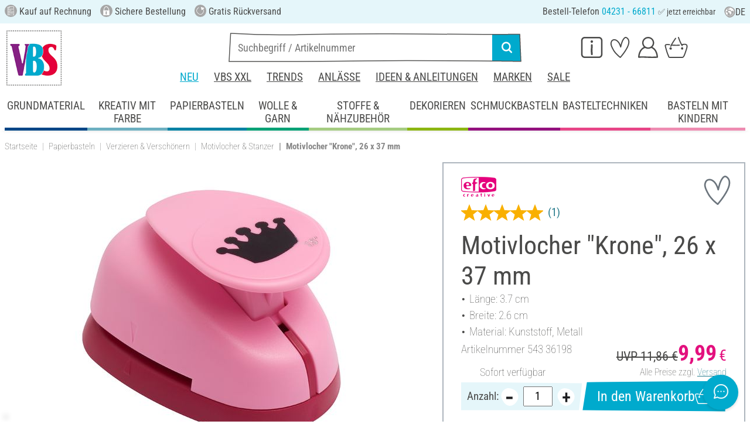

--- FILE ---
content_type: text/html; charset=UTF-8
request_url: https://www.vbs-hobby.com/motivlocher-krone-26-x-37-mm-a325914/
body_size: 41429
content:
<!DOCTYPE html>
<html lang="de" dir="ltr" data-vwtype="artikel" data-vwname="detail" class="" data-env="live" id="root">

<head>
    <script>var dataLayer = [];</script>
    
<meta charset="utf-8">
<meta name="viewport" content="width=device-width, initial-scale=1, minimum-scale=1, interactive-widget=overlays-content">

<title>Motivlocher &quot;Krone&quot;, 26 x 37 mm | VBS Hobby Bastelshop</title>

<meta name="robots" content="index,follow">

    <meta name="keywords" content="Motivstanzer,motivlocher,stanzer,puncher,motiv-stanzer,motiv-locher,motiv stanzer,stanzen,motifstanzer,motiflocher,papier stanzen,Motive ausstanzen">

    <meta name="description" content="Motivlocher &quot;Krone&quot;, 26 x 37 mm g&uuml;nstig online bestellen. Versandkostenfrei ab 75 &euro; ✓ Kostenlose R&uuml;cksendung ✓ Sichere Bestellung ✓ Jetzt auf Rechnung bestellen!">

    <link rel="canonical" href="https://www.vbs-hobby.com/motivlocher-krone-26-x-37-mm-a325914/">

            <link rel="alternate" hreflang="de-de" href="https://www.vbs-hobby.com/motivlocher-krone-26-x-37-mm-a325914/">
            <link rel="alternate" hreflang="de-at" href="https://www.vbs-hobby.at/motivlocher-krone-26-x-37-mm-a325914/">
            <link rel="alternate" hreflang="de-ch" href="https://www.vbs-hobby.ch/motivlocher-krone-26-x-37-mm-a325914/">
            <link rel="alternate" hreflang="fr-fr" href="https://www.vbs-hobby.fr/perforatrice-couronne-26-x-37-mm-a325914/">
            <link rel="alternate" hreflang="fr-ch" href="https://www.vbs-hobby.ch/fr/perforatrice-couronne-26-x-37-mm-a325914/">
            <link rel="alternate" hreflang="nl-nl" href="https://www.vbs-hobby.nl/motif-pons-kroon-26-x-37-mm-a325914/">
            <link rel="alternate" hreflang="en-nl" href="https://www.vbs-hobby.nl/en/craft-punch-crown-26-x-37-mm-a325914/">
            <link rel="alternate" hreflang="de-be" href="https://www.vbs-hobby.be/de/motivlocher-krone-26-x-37-mm-a325914/">
            <link rel="alternate" hreflang="fr-be" href="https://www.vbs-hobby.be/fr/perforatrice-couronne-26-x-37-mm-a325914/">
            <link rel="alternate" hreflang="nl-be" href="https://www.vbs-hobby.be/motif-pons-kroon-26-x-37-mm-a325914/">
            <link rel="alternate" hreflang="en-be" href="https://www.vbs-hobby.be/en/craft-punch-crown-26-x-37-mm-a325914/">
            <link rel="alternate" hreflang="en-at" href="https://www.vbs-hobby.at/en/craft-punch-crown-26-x-37-mm-a325914/">
            <link rel="alternate" hreflang="en-de" href="https://www.vbs-hobby.com/en/craft-punch-crown-26-x-37-mm-a325914/">
            <link rel="alternate" hreflang="en-fr" href="https://www.vbs-hobby.fr/en/craft-punch-crown-26-x-37-mm-a325914/">
            <link rel="alternate" hreflang="en-ch" href="https://www.vbs-hobby.ch/en/craft-punch-crown-26-x-37-mm-a325914/">
            <link rel="alternate" hreflang="en-pl" href="https://www.vbs-hobby.pl/en/craft-punch-crown-26-x-37-mm-a325914/">
            <link rel="alternate" hreflang="en-cz" href="https://www.vbs-hobby.cz/en/craft-punch-crown-26-x-37-mm-a325914/">
            <link rel="alternate" hreflang="en-it" href="https://www.vbs-hobby.it/en/craft-punch-crown-26-x-37-mm-a325914/">
            <link rel="alternate" hreflang="pl-pl" href="https://www.vbs-hobby.pl/dziurkacz-z-motywem-korony-26-x-37-mm-a325914/">
            <link rel="alternate" hreflang="cz-cz" href="https://www.vbs-hobby.cz/derovacka-s-motivem-koruny-26-x-37-mm-a325914/">
            <link rel="alternate" hreflang="it-it" href="https://www.vbs-hobby.it/fustellatrice-crown-per-motivi-26-x-37-mm-a325914/">
    

            <link rel="preload" as="image" href="/media/prodimg/54/prodimg/thumbs/993036_6790287.jpg">
    

            <meta name="og:title" content="Motivlocher &quot;Krone&quot;, 26 x 37 mm | VBS Hobby Bastelshop" scheme="property">
            <meta name="fb:app_id" content="708359522626724" scheme="property">
            <meta name="og:type" content="website" scheme="property">
            <meta name="og:description" content="Motivlocher &quot;Krone&quot;, 26 x 37 mm g&uuml;nstig online bestellen. Versandkostenfrei ab 75 &euro; ✓ Kostenlose R&uuml;cksendung ✓ Sichere Bestellung ✓ Jetzt auf Rechnung bestellen!" scheme="property">
            <meta name="og:site_name" content="VBS" scheme="property">
            <meta name="og:locale" content="de_DE" scheme="property">
            <meta name="og:locale:alternate" content="de_AT" scheme="property">
            <meta name="og:locale:alternate" content="de_CH" scheme="property">
            <meta name="og:locale:alternate" content="fr_CH" scheme="property">
            <meta name="og:locale:alternate" content="fr_FR" scheme="property">
            <meta name="og:locale:alternate" content="nl_NL" scheme="property">
            <meta name="og:locale:alternate" content="en_NL" scheme="property">
            <meta name="og:locale:alternate" content="en_BE" scheme="property">
            <meta name="og:locale:alternate" content="de_BE" scheme="property">
            <meta name="og:locale:alternate" content="nl_BE" scheme="property">
            <meta name="og:locale:alternate" content="fr_BE" scheme="property">
            <meta name="og:image" content="{main_image}" scheme="property">
            <meta name="og:url" content="https://www.vbs-hobby.com/motivlocher-krone-26-x-37-mm-a325914/" scheme="property">
            <meta name="og:locale:alternate" content="en_IT" scheme="property">
            <meta name="og:locale:alternate" content="en_PL" scheme="property">
            <meta name="og:locale:alternate" content="en_CZ" scheme="property">
            <meta name="og:locale:alternate" content="it_IT" scheme="property">
            <meta name="og:locale:alternate" content="pl_PL" scheme="property">
            <meta name="og:locale:alternate" content="cz_CZ" scheme="property">
            <meta name="og:logo" content="https://www.vbs-hobby.com/media/k29305/1134094_150x150_vbs-logo_quadrat.jpg" scheme="property">
    
        <meta name="format-detection" content="telephone=no" />

<link rel="dns-prefetch" href="//live.luigisbox.tech" />
<link rel="stylesheet" href="https://cdn.luigisbox.tech/autocomplete.css" />


<script async src="https://scripts.luigisbox.tech/LBX-724097.js"></script>
<script data-purpose="html_head_custom">var etData={"presenceVars":[],"layoutBreakpoints":{"xs":{"min":320,"max":575},"sm":{"min":576,"max":767},"md":{"min":768,"max":991},"lg":{"min":992,"max":1199},"xl":{"min":1200,"max":1399},"xxl":{"min":1400,"max":9999}}};</script><link rel="stylesheet" type="text/css" href="/custom/module/public/vbsr2/dist/assets/index-8eSCwpky.css"><script src="/custom/module/public/vbsr2/dist/assets/index-DNF1j5iu.js" type="module"></script>

<link rel="stylesheet" href="/public/cache/css_1_45a08cc120f522f9406671d0da346f3bb456da40.css?ts=1765802380">






    <!-- nqHHeuTomxU4U3ESF_afxNX2_lDvaYOhcboBMbESHBs -->
    <meta name="google-site-verification" content="nqHHeuTomxU4U3ESF_afxNX2_lDvaYOhcboBMbESHBs">

<script data-purpose="head-js">
(window.headerEt = function () {
    'use strict';
    // JS detection
    document.documentElement.classList.remove('main--nojs');

    // Check if etData is undefined and create an empty object if needed
    if (window.etData === undefined) {
        window.etData = { };
    }

    // Assign and fill etData
    let etData = window.etData;
    etData.errors = {"count":0,"format":"text","msg":"","msg_errors":[],"msg_formats":[],"fields":[],"field_msg":[],"field_msg_errors":[],"field_msg_formats":[]};
    etData.presence = 'de';     etData.presenceId = 1;
    etData.lang = 'de';
    etData.langcode = 'de';
    etData.currencyCode = 'EUR';
    etData.currencySymbol = '€';
    etData.shopId = 1;     etData.searchEndpoint = '/api/service/search/vbs' + '/search/suggest';
    etData.dpdEndpoint = '/json.php?service=getDpdStores';
    etData.payOneConfig = [];
    etData.vwType = 'artikel';
    etData.vwTypeId = 308;
    etData.vwName = 'detail';
    etData.vwId = 325914;
    etData.isStartpage = false;
    etData.environmentName = 'live';
    etData.searchAttribGlue = '.';
    etData.searchAttribGlueOr = '|';
    etData.searchAttribGlueAnd = '.';
    etData.filterText = '';
    etData.shopCountries = [];
    etData.shopCountriesStates = [];
    etData.openMenuIds = [];
    etData.lieferanschriften = {};
            etData.luigisBox = "575865-724097";
        etData.suggesterConfig = {
        "limit": 10,
        "useLocation": true,
        "addressesTranslation": "Adressen",
        "chooseHouseNoTranslation": "Hausnummer wählen",
        "otherHouseNoTranslation": "andere"
    };
    
        etData.opeWaitForPersonalJson = true;

                etData.presenceObjects = {"datenschutz_c_seite":15,"impressum_c_seite":9,"widerruf_c_seite":213};

    etData.languageUrls = new Map;
                                                                                
                        etData.languageUrls.set('en', 'https://www.vbs-hobby.com/en/craft-punch-crown-26-x-37-mm-a325914/');
            
    etData.currencyUrls = new Map;
    
    /*etData.searchString = "";*/
    etData.searchString = null;

        
    
    etData.nonEssentialFrontendCodeAllowed = true;

            etData.orderBy = 'relevance'
    
    
    
    etData.translations = new Map();

    return etData;
})();
var addressIds = {
    'street': {},
    'housenumber': {}
    };

</script>
<script data-purpose="cookiecontrol">class l{d={gs:{"mandatory":{a:1,ad:2,g:2},"analysis":{a:0,ad:0,g:4},"marketing":{a:0,ad:0,g:6}},"nv":0,"cl":2592000};#t="CCUserSettings";#e;#n;#i;#r;#s;constructor(){this.#n=this.d.gs??{},this.#i=this.d.cs??{},this.#e=this.d.cl,this.#r=!1,this.#s=new Map,this.#o()}#c(){if(!document.cookie)return null;const t=this.#t+"=",e=document.cookie.split(";").map(t=>t.trim()).find(e=>e.startsWith(t));return e?decodeURIComponent(e.substring(t.length)):null}_rc(){return this.#c()}#a(t){let e=new Date;e.setSeconds(e.getSeconds()+this.#e),document.cookie=this.#t+"="+encodeURIComponent(t)+";path=/;expires="+e.toUTCString()}#o(t){let e=!1;if((t=t??this.#c()??"").length){this.#r=!0;let n={};t.split("&").forEach(t=>{const[e,i]=t.split("=");n[e]=this.#l(i)}),e=this.#h(n)}return e}#l(t){return Number(t)>=1?1:0}#h(t){this.#r=!0;let e=!1;for(const n in t){let i=this.#l(t[n]),r=Number(n)||0;for(const t in this.#n){let s=this.#n[t];if(s.ad,(t==n||r==s.g)&&s.a!=i){s.a=i,e=!0;for(const c in this.#i){const t=this.#i[c];t.g==s.g&&(t.a=s.a)}}}}return e}async#d(t=!0){t&&this.#o();for(const t in this.#n)this.g(t,!1)&&this.#s.forEach(e=>{e.groupKey!=t||e.once&&e.fired||(e.fired++,e.callback.call(null))})}showNotice(){return!this.#r}isUserConsentGiven(){return this.#r}jsn(){return null}g(t,e=!0){return e&&this.#o(),1===this.#n[t]?.a}c(t,e=!0){return e&&this.#o(),1===this.#i[t]?.a}pt(){document.querySelectorAll('template[data-cc]:not([data-cc="done"])').forEach(t=>{if(t instanceof HTMLTemplateElement&&t.parentElement&&(t.dataset.cc="done","content"in document.createElement("template")))for(let e=0;e<t.content.children.length;e++){let n=t.content.children[e];(!n.dataset.ccG||this.g(n.dataset.ccG))&&t.parentElement.append(n.cloneNode(!0))}})}on(t,e,n=!0){if("function"!=typeof e)throw new Error("invalid callback");if(!(t in this.#n))throw new Error("invalid groupKey");if(this.#s.has(e))return;const i={callback:e,once:!!n,fired:0,groupKey:t};this.#s.set(e,i),this.g(t)&&(i.fired++,"loading"==document.readyState?document.addEventListener("DOMContentLoaded",()=>{e.call(null)}):e.call(null))}async setUserChoice(t,e){if(!["acceptAll","acceptDefault","acceptMandatory","userSettings"].includes(t))throw new Error(`Invalid userChoice "${t}"`);let n=new URL(window.location.origin+`/json.php?service=cookiecontrol&${t}=1`);if("userSettings"==t){let t;if(e instanceof Map?t=e:e&&"object"==typeof e&&(t=new Map(Object.entries(e))),!t||!t.size)throw new Error("invalid userSettings");t.forEach((t,e)=>n.searchParams.append(e,String(t)))}return fetch(n,{cache:"no-store",credentials:"same-origin",redirect:"error"}).then(t=>{if(200===t.status)return t.json();throw new Error("Network request failed")}).then(t=>{if(t&&"data"in t)return this.#h(t.data.settings),this.#d(!1),t.data;throw new Error("Invalid UserConsent Data")})}fire(){this.#d()}debug(){const t=[];this.#s.forEach(e=>{t.push({callbackName:e.callback.name,fired:e.fired})}),console.group("EtailerCookieControl"),console.table(t),console.groupEnd()}}window.CC=new l;</script>

    <!-- start seo_structured_data -->
    <script type="application/ld+json">{"@context":"https:\/\/schema.org","@type":"BreadcrumbList","itemListElement":[{"@type":"ListItem","position":1,"item":{"@type":"Thing","@id":"https:\/\/www.vbs-hobby.com","name":"VBS Hobby Service"}},{"@type":"ListItem","position":2,"item":{"@type":"Thing","@id":"https:\/\/www.vbs-hobby.com\/papierbasteln\/","name":"Papierbasteln"}},{"@type":"ListItem","position":3,"item":{"@type":"Thing","@id":"https:\/\/www.vbs-hobby.com\/papierbasteln\/verzieren-und-verschoenern\/","name":"Verzieren & Verschönern"}},{"@type":"ListItem","position":4,"item":{"@type":"Thing","@id":"https:\/\/www.vbs-hobby.com\/papierbasteln\/verzieren-und-verschoenern\/motivlocher-und-stanzer\/","name":"Motivlocher & Stanzer"}},{"@type":"ListItem","position":5,"item":{"@type":"Thing","@id":"https:\/\/www.vbs-hobby.com\/motivlocher-krone-26-x-37-mm-a325914\/?aff=23728","name":"Motivlocher \"Krone\", 26 x 37 mm"}}]}</script><script type="application/ld+json">{"@context":"https:\/\/schema.org","@type":"WebPage","copyrightYear":"2026","copyrightHolder":"VBS Hobby Service","isFamilyFriendly":"true","name":"Motivlocher \"Krone\", 26 x 37 mm | VBS Hobby Bastelshop","url":"https:\/\/www.vbs-hobby.com\/motivlocher-krone-26-x-37-mm-a325914\/?aff=23728"}</script><script type="application/ld+json">{"@context":"https:\/\/schema.org","@type":"Product","name":"Motivlocher \"Krone\", 26 x 37 mm","image":["https:\/\/www.vbs-hobby.com\/media\/prodimg\/54\/prodimg\/993036_54336198_P-2017.03.02.03.02.jpg"],"description":"Der Motivlocher &bdquo;Krone&ldquo; ist ein Muss f&uuml;r jede Prinzessin! Stanzen Sie sich mit dem Motivlocher so viele Kronen, wie Sie wollen. Sie k&ouml;nnen die Kronen beispielsweise in unterschiedlichen Farben ausstanzen und miteinander in der Papiergestaltung kombinieren. Der Motivlocher eignet sich auch toll f&uuml;r Ihre Kartenkreationen oder f&uuml;r Scrapbook-Ideen.Die ausgestanzte Krone hat eine Gr&ouml;&szlig;e von 36 x 37 mm. ","brand":{"@type":"Brand","name":"efco"},"offers":{"@type":"Offer","priceCurrency":"EUR","price":9.99,"itemCondition":"https:\/\/schema.org\/NewCondition","availability":"https:\/\/schema.org\/InStock","url":"https:\/\/www.vbs-hobby.com\/motivlocher-krone-26-x-37-mm-a325914\/"},"sku":"543 36198","gtin13":"4051856165005","url":"https:\/\/www.vbs-hobby.com\/motivlocher-krone-26-x-37-mm-a325914\/","aggregateRating":{"@type":"AggregateRating","ratingCount":1,"ratingValue":5,"bestRating":5,"worstRating":1},"@id":"1-325914"}</script>
    <!-- end seo_structured_data -->

    

            


    
    
    </head>
<body class="">
<div id="tmpcart"></div>

<form id="prg-form" action="/prg.php" method="post">
    <input type="hidden" name="prg-data" id="prg-input" value="">
</form>


                    
                        <script>
            CC.on('analysis', () => {
                (function(w,d,s,l,i){ w[l]=w[l]||[];w[l].push({ 'gtm.start':
                        new Date().getTime(),event:'gtm.js' });var f=d.getElementsByTagName(s)[0],
                    j=d.createElement(s),dl=l!=='dataLayer'?'&l='+l:'';j.async=true;j.src=
                    '//www.googletagmanager.com/gtm.js?id='+i+dl;f.parentNode.insertBefore(j,f);
                })(window,document,'script','dataLayer','GTM-3SK6');
            });
        </script>
        <script>
            
            /**************
             *   Functions   *
             **************/

            var gtm = {
                /**
                 * @param {object} data
                 * @param {string} event
                 */
                pushOnLoad: (data, event = null) => {
                    if (event !== null) {
                        data['event'] = event;
                    }else{
                        data['event'] = 'pageLoad';
                    }
                    if (dataLayer) {
                        window.addEventListener("load", () => {
                            dataLayer.push(data);
                        });
                    }
                },
                /**
                 * @param {object} data
                 * @param {string} event
                 * @param {string|Location} link
                 */
                pushOnClick: (data, event = null, link = null) => {
                    if (!data) {
                        data = { };
                    }
                    if (event) {
                        data['event'] = event;
                    } else {
                        data['event'] = 'click';
                    }
                    if (dataLayer) {
                        if (link) {
                            data['eventCallback'] = () => {
                                window.location = link;
                            };
                            data['eventTimeout'] = 2000;
                        }
                        dataLayer.push(data);
                    }
                }
            };

            /**
             * @param {string} id
             */
            var triggerTmClickEvent = (id) => {
                if (typeof(additional_data) !== 'undefined') {
                    if (typeof(additional_data.view) === 'undefined' || typeof(additional_data.view[id]) === 'undefined') {
                        return;
                    }

                    dataLayer.push({ ecommerce: null });
                    dataLayer.push(additional_data.view[id]);
                }
            }

            /**
             * @param {string} id
             * @param {number} quantity
             */
            var triggerTmAddEvent = (id, quantity) => {
                if (typeof(additional_data.add) === 'undefined' || typeof(additional_data.add[id]) === 'undefined') {
                    return;
                }

                if (quantity !== additional_data.add[id]["ecommerce"]["items"][0]["quantity"]) {
                    additional_data.add[id]["ecommerce"]["items"][0]["quantity"] = quantity
                    additional_data.add[id]["ecommerce"]["value"] = Math.round((additional_data.add[id]["ecommerce"]["items"][0]["price"] * quantity) * 100) / 100
                }

                dataLayer.push({ ecommerce: null });
                dataLayer.push(additional_data.add[id]);
            }

            /**
             * @param {string} id
             */
            var triggerTmRemoveEvent = (id) => {
                if (typeof(additional_data.remove) === 'undefined' || typeof(additional_data.remove[id]) === 'undefined') {
                    return;
                }

                dataLayer.push({ ecommerce: null });
                dataLayer.push(additional_data.remove[id]);
            }

            /**
             * @param {string} id
             */
            var triggerTmWishlistAddEvent = (id) => {
                if (typeof(additional_data.wish) === 'undefined' || typeof(additional_data.wish[id]) === 'undefined') {
                    return;
                }

                dataLayer.push({ ecommerce: null });
                dataLayer.push(additional_data.wish[id]);
            }

            var triggerTmWishlistRemoveEvent = (id) => {
                if (typeof(additional_data.wish) === 'undefined' || typeof(additional_data.wish[id]) === 'undefined') {
                    return;
                }

                dataLayer.push({ ecommerce: null });
                dataLayer.push({
                    event: 'removeFromWishlist',
                    ecommerce: {
                        remove: additional_data.wish[id].ecommerce
                    }
                });
            };


            
            /*********************
             *   Initialisierung *
             *********************/

                        var utag_data = { };

                        var additional_data;

                        var custom_data;

                            utag_data = {"ecommerce":{"currency":"EUR","value":9.99,"items":[{"item_id":"54336198","item_name":"Motivlocher \"Krone\", 26 x 37 mm","item_brand":"efco","price":9.99,"item_category":"Basteln mit Kindern","item_category2":"Basteln mit Kindern Col 3","item_category3":"Werkzeug & Zubeh\u00f6r","item_category4":"Weiteres"}]},"event":"view_item"};
            
                            additional_data = JSON.parse('{"add":{"325914":{"event":"add_to_cart","ecommerce":{"currency":"EUR","value":9.99,"items":[{"item_id":"54336198","item_name":"Motivlocher \\"Krone\\", 26 x 37 mm","item_brand":"efco","price":9.99,"quantity":1,"item_category":"Basteln mit Kindern","item_category2":"Basteln mit Kindern Col 3","item_category3":"Werkzeug & Zubeh\u00f6r","item_category4":"Weiteres"}]}}},"view":[],"wish":{"325914":{"event":"add_to_wishlist","ecommerce":{"currency":"EUR","value":9.99,"items":[{"item_id":"54336198","item_name":"Motivlocher \\"Krone\\", 26 x 37 mm","item_brand":"efco","price":9.99,"quantity":1,"item_category":"Basteln mit Kindern","item_category2":"Basteln mit Kindern Col 3","item_category3":"Werkzeug & Zubeh\u00f6r","item_category4":"Weiteres"}]}}}}');
            
                                                custom_data = {"CustomerID":"","CurrencySymbol":"EUR","currency":"EUR","TotalPrice":"9.99","PartnerID":"","ecomm_pagetype":"product","ecomm_category":"Motivlocher & Stanzer","google_conversion_id":"956150223","google_conversion_label":"ncm7COnzugUQz-P2xwM","orderNumber":"","orderValue":"9.99","basketVoucher":0,"erp_user_id":"","ecomm_totalvalue":"9.99","ecomm_prodid":"54336198","brand":"efco","productDescription":"<p>Der <b>Motivlocher &bdquo;Krone&ldquo;<\/b> ist ein Muss f&uuml;r jede <b>Prinzessin<\/b>! Stanzen Sie sich mit dem Motivlocher so viele Kronen, wie Sie wollen. <\/p><p>Sie k&ouml;nnen die Kronen beispielsweise in unterschiedlichen Farben ausstanzen und miteinander in der <b>Papiergestaltung<\/b> kombinieren. Der Motivlocher eignet sich auch toll f&uuml;r Ihre <b>Kartenkreationen<\/b> oder f&uuml;r <b>Scrapbook-Ideen<\/b>.<\/p><p>Die ausgestanzte Krone hat eine Gr&ouml;&szlig;e von 36 x 37 mm. <\/p>","cookie_mandatory":1,"cookie_analysis":0,"cookie_marketing":0,"medium":"internet"};
                
                                try {
                    if (custom_data && typeof custom_data === "object" && custom_data.hasOwnProperty('cookie_mandatory')) {
                        // RegEx, um den Wert des Cookies CCUserSettings zu extrahieren
                        const cookieMatch = document.cookie.match(/CCUserSettings=(.+?);/);
                        if (Array.isArray(cookieMatch) && cookieMatch[1]) {
                            const cookieValue = decodeURIComponent(cookieMatch[1]);
                            if (cookieValue !== "") {
                                // Alle Schlüssel-Wert-Paare aus dem Cookie-Wert extrahieren
                                [...cookieValue.matchAll(/([a-z]+)=([0-2])/g)].forEach(([_, key, value]) => {
                                    // Erstellen des Schlüssels für das customData Objekt
                                    const customDataKey = 'cookie_' + key;
                                    const customDataValue = parseInt(value, 10) >= 1 ? 1 : 0;
                                    if (customDataKey in custom_data) {
                                        custom_data[customDataKey] = customDataValue;
                                    }
                                });
                            }
                        }
                    }
                } catch (error) {
                    console.error('tagmanager', error);
                }
            
            /*******************
             *   Set custom Data   *
             *******************/

            if (custom_data) {
                window.addEventListener('load', function () {
                    if (!custom_data.hasOwnProperty('event')) {
                        custom_data['event'] = 'pageLoad';
                    }
                    dataLayer.push(custom_data);
                });
            }
        </script>
    
        



    
    




        
    <header class="layout_header noprint layout_header--standard" data-tpl="layout_header"><div class="d-none d-lg-block bg-et_blue_100 position-relative z-1"><div class="layout_header__information_standard p-2" data-tpl="layout_header__information_standard"><ul> <li><i class="uk-icon-rechnung"></i> Kauf auf Rechnung</li> <li><i class="uk-icon-sichere-bestellung"></i> Sichere Bestellung</li> <li><i class="uk-icon-rueckversand"> </i> Gratis R&uuml;ckversand</li> <li>Bestell-Telefon <span class="text-color-primary">04231 - 66811</span> <span id="hotlineStatus" style="font-size: 14px;"></span></li> </ul> <script>
	function checkHotlineStatus() {
		const now = new Date();
		const day = now.getDay(); // 0 = Sonntag, 1 = Montag, ..., 6 = Samstag
		const hours = now.getHours();

		const holidays = [
			new Date(2025, 0, 1), // Neujahr
			new Date(2025, 3, 18), // Karfreitag
			new Date(2025, 3, 21), // Ostermontag
			new Date(2025, 4, 1), // 1.Mai
			new Date(2025, 4, 29), // Himmelfahrt
			new Date(2025, 5, 9), // Pfingstmontag
			new Date(2025, 9, 3), // Tag der deutschen Einheit
			new Date(2025, 9, 31), // Reformationstag
			new Date(2025, 11, 25), // Weihnachten
			new Date(2025, 11, 26) // 2.Weihnachten
		];

		// Überprüfen, ob heute ein Feiertag ist
		const isHoliday = holidays.some(holiday => 
																		holiday.getDate() === now.getDate() && 
																		holiday.getMonth() === now.getMonth()
																	 );

		let statusText = "";
		const greenDot = "&#x2705;"; // grünes Häkchen als Symbol

		if (isHoliday) {
			statusText = "Hotline nicht erreichbar";
		} else if (day >= 1 && day <= 5) { // Montag bis Freitag
			if (hours >= 9 && hours < 17) {
				statusText = greenDot + " jetzt erreichbar";
			} else if (hours >= 17) {
				statusText = "ab 9 Uhr erreichbar";
			} else {
				statusText = "ab 9 Uhr erreichbar";
			}
		} else if (day === 0 || day === 6) { // Sonntag oder Samstag
			statusText = "ab Montag 9 Uhr erreichbar";
		} else {
			if (day === 5 && hours >= 17) { // Nach 17 Uhr am Freitag
				statusText = "ab Montag 9 Uhr erreichbar";
			} else {
				statusText = "ab 9 Uhr erreichbar";
			}
		}

		document.getElementById("hotlineStatus").innerHTML = statusText;
	}

	checkHotlineStatus();
</script> <div class="layout_header__language_selection dropdown"><button class="btn btn-unstyled dropdown-toggle" type="button" data-bs-toggle="dropdown" aria-expanded="false" title="Deutsch"><svg height="20px" width="20px" aria-hidden="true"><use href="/custom/module/public/vbsr2/public/sprite_general.svg#sprite_vbs_icon_kreis_sprache"></use></svg> DE </button><ul class="dropdown-menu"><li><div class="dropdown-item active" rel="nofollow">Deutsch</div></li><li><a class="dropdown-item" href="https://www.vbs-hobby.com/en/craft-punch-crown-26-x-37-mm-a325914/" rel="nofollow">English</a></li></ul></div></div></div><div class="layout_header__tetris p-lg-2 pb-lg-0 position-relative z-0"><div class="layout_header__burger_box ps-2"><button class="layout_header__burger_button btn" type="button" data-bs-toggle="offcanvas" data-bs-target="#mobileNavigation" aria-controls="mobileNavigation"><svg data-svg-fixed-size="1" height="30" width="30" aria-hidden="true"><use href="/custom/module/public/vbsr2/public/sprite_general.svg#sprite_vbs_icon_burgermenue"></use></svg></button></div><a href="/" title="VBS Basteln und Hobby" class="layout_header__logo_box m-2 m-lg-0"><img src="/media/k29305/1134094_150x150_vbs-logo_quadrat.jpg" width="150" height="150" alt="VBS Basteln und Hobby" class="img-fluid" ></a><div class="layout_header__personal_box pt-2 pe-2"><div class="dropdown-center d-none d-lg-block"><button type="button" class="btn btn-link layout_header__personal_button" id="layout_header_button_service" data-bs-toggle="dropdown" aria-haspopup="true" aria-expanded="false" title="Service" ><svg width="30" height="26" alt="Service" aria-hidden="true"><use href="/custom/module/public/vbsr2/public/sprite_general.svg#sprite_vbs_icon_service"></use></svg></button><div class="dropdown-menu p-2 layout_header__dropdown_menu_service" aria-labelledby="layout_header_button_service"><div class="grid gap-2" data-tpl="layout_header"><div class="g-col-4" data-ope-key="app_17_13060"><div class="bg-et_blue_100 p-2"> <div class="mb-2" style="text-align: center;">DIREKTBESTELLUNG<br><br><img src="/media/k62855/k63148/thumbs/1181590_7998062.png" data-mid="731890" data-mid="165912" title="212054_direktbestellung_symbol.png" width="90" height="90" loading="lazy"></div> <div class="mt-2" style="text-align: center;"><a class="btn btn-primary fs-6" data-btn-shape="2" href="/cart/#directorder">jetzt bestellen</a></div> </div></div><div class="g-col-4" data-ope-key="app_17_13062"><div class="bg-et_blue_100 p-2"> <div class="mb-2" style="text-align: center;">VBS&nbsp;NEWSLETTER</div> <div style="text-align: center;"><img src="/media/k65717/thumbs/1250842_9000862.png" data-mid="729385" alt="Newsletter Symbol" width="90" height="90" loading="lazy"><br><br><a href="/newsletter/" class="btn btn-primary fs-6" data-btn-shape="2">kostenlos anfordern</a></div> </div></div><div class="g-col-4" data-ope-key="app_17_13064"><div class="bg-et_blue_100 p-2"> <div class="mb-2" style="text-align: center;">VBS Katalog</div> <div style="text-align: center;"><a href="/katalog/"><img src="/media/thumbs/1240681_8890129.png" data-mid="788302" data-mid="344786" title="VBS Kreativ-Katalog" width="88" height="105" loading="lazy"></a></div> <div class="mt-2" style="text-align: center;"><a class="btn btn-primary fs-6" data-btn-shape="2" href="/katalog/">jetzt online bl&auml;ttern</a></div> </div></div><div class="g-col-4" data-ope-key="app_17_13066"><div class="px-3 dropdown_title">SERVICE</div> <ul class="et-nav-vertical2"> <li><a href="/geschenkgutschein-anfordern/">Geschenkgutschein</a></li> <li><a href="/freunde-werben-freunde/">Freunde werben</a></li> <li><a href="/newsletter/">Newsletter</a></li> <li><a href="/ideen-und-anleitungen/">Ideen &amp; Anleitungen<br></a></li> </ul></div><div class="g-col-4" data-ope-key="app_17_13068"><div class="px-3 dropdown_title">&Uuml;BER UNS</div> <ul class="et-nav-vertical2"> <li><a href="/ueber-uns/">&Uuml;ber uns</a></li> <li><a href="https://jobs.vbs-hobby.com" target="_blank" rel="noopener">Jobs &amp; Karriere</a></li> <li><a href="/partnerprogramm/">Partner werden<br></a></li> <li><a href="/vbs-als-marke/">VBS als Marke</a></li> <li><a href="/vbs-auf-messen/#directorder">VBS unterwegs<br></a></li> <li><a href="/vbs-bastel-markt-in-verden/">VBS Bastel-Markt Verden</a></li> <li><a href="/entsorgungs-und-umweltbestimmungen-i70/">Hinweise zur Batterieentsorgung</a></li> </ul></div><div class="g-col-4" data-ope-key="app_17_13070"><div class="px-3 dropdown_title">BRAUCHST DU HILFE?</div> <ul class="et-nav-vertical2"> <li><a href="/kontakt/">FAQ &amp; Kontakt</a></li> </ul></div></div></div></div><a href="https://www.vbs-hobby.com/wishlist/" class="btn btn-link layout_header__personal_button layout_header__wishlist_button" title="Merkliste" ><span class="position-relative d-block"> <svg width="30" height="26" alt="Merkliste" aria-hidden="true"><use href="/custom/module/public/vbsr2/public/sprite_general.svg#sprite_vbs_icon_merkzettel"></use></svg><span class="layout_header__personal_button_badge badge rounded-pill bg-primary" data-et-pj-counter-name="wishlist" data-et-pj-counter-value="">&zwnj;</span></span></a><div class="dropdown-center"><button type="button" class="btn btn-link layout_header__personal_button" id="layout_header_button_mein_konto" data-bs-toggle="dropdown" aria-expanded="false" title="Mein Konto" ><svg width="30" height="26" alt="Mein Konto" aria-hidden="true"><use href="/custom/module/public/vbsr2/public/sprite_general.svg#sprite_vbs_icon_kundenkonto"></use></svg></button><div class="dropdown-menu p-2 layout_header__dropdown_menu_myaccount" aria-labelledby="layout_header_button_mein_konto" data-et-pj-dom-html="my-account-container" data-ope-key="app_17_4030" ><ul class="et-nav-vertical2"> <li style="text-align: center; margin-bottom: .25em;"><a class="btn btn-primary" href="/praesenz/intern/" data-btn-shape="4">Anmelden</a></li> <li><a href="/person/register/"><strong>Noch kein Kunde?</strong> Hier registrieren</a></li> <li><hr class="et-nav-divider"></li> <li><a href="/person/bestellstatus/">Meine Bestellungen</a></li> <li><a href="/person/meinedaten/">Meine Daten</a></li> <li><a href="/person/login/">Meine Basteltipps</a></li> </ul></div></div><div class="dropdown"><button type="button" class="btn btn-link layout_header__personal_button" id="layout_header_button_cart" title="Warenkorb" ><span class="position-relative d-block"> <svg width="30" height="26" alt="Warenkorb" aria-hidden="true"><use href="/custom/module/public/vbsr2/public/sprite_general.svg#sprite_vbs_icon_warenkorb"></use></svg><span class="layout_header__personal_button_badge badge rounded-pill bg-primary" data-et-pj-counter-name="cart" data-et-pj-counter-value="" >&zwnj;</span></span></button></div></div> <script>
            etData.liveSearchData = {"formAction":"https:\/\/www.vbs-hobby.com\/suche\/","inputTitle":"Suchbegriff \/ Artikelnummer","buttonTitle":"Suche starten","catHeader":"Kategorievorschl&auml;ge","prevHeader":"Andere suchen nach","blogHeader":"Eintr&auml;ge im VBS Blog","productHeader":"Produktvorschl&auml;ge","setHeader":"Ideen &amp; Anleitungen","searchTerm":"","txtSchwierigkeit":"Schwierigkeit:","txtDauer":"Dauer:","txtAbbrevationHours":"Std.","txtAbbrevationMinutes":"Min."};
        </script> <div class="layout_header__search_box" id="luigisbox"><form class="live-search-placeholder" method="get" action="https://www.vbs-hobby.com/suche/"><div class="live-search-placeholder__input-fields"><div class="live-search-placeholder__input-container"><svg class="live-search-placeholder__input-background" aria-hidden="true" width="410" height="50"><use href="/custom/module/public/vbsr2/public/sprite_general.svg#sprite_vbs_suchfeld_umrandung__input"></use></svg><input id="autocomplete" type="search" maxlength="100" name="q" class="live-search-placeholder__input-field" placeholder="Suchbegriff / Artikelnummer" title="Suchbegriff / Artikelnummer" aria-describedby="button-search" autocomplete="off" value=""> <script>
                                function LBInitAutocomplete() {
                                    let layout = 'heromobile';
                                    let lbLang = etData.lang;
                                    if (lbLang == 'cs') {
                                        lbLang = 'cz';
                                    }
                                    AutoComplete(
                                        {
                                            Layout: layout,
                                            TrackerId: etData.luigisBox,
                                            Locale: lbLang,
                                            ShowHeroProduct: true,
                                            Types: [
                                                {
                                                    type: "item",
                                                    name: "item",
                                                    size: 9,
                                                    recommend: {
                                                        size: 8
                                                    }
                                                }, {
                                                    type: "category",
                                                    name: "category",
                                                    size: 10,
                                                }, {
                                                    type: "article",
                                                    name: "article",
                                                    size: 9,
                                                }, {
                                                    type: "query",
                                                    name: "query",
                                                    size: 10,
                                                    recommend: {
                                                        size: 10
                                                    }
                                                }
                                            ],
                                            Translations: {
                                                de: {
                                                    showAllTitle: "Alle Treffer anzeigen",
                                                    noResultsMessage: "Deine Suche nach :query hat keine Treffer ergeben. Bitte versuche einen anderen Suchbegriff",
                                                    noResultsMessageOne: "Deine Suche nach :query hat nur einen Treffer ergeben",
                                                    types: {
                                                        item: {
                                                            name: "Produktvorschl&auml;ge",
                                                            recommendHeroName: "Top Produkt",
                                                            heroName: "Top Produkt",
                                                            recommendName: "Top Produkt"
                                                        },
                                                        category: {
                                                            name: "Kategorievorschl&auml;ge",
                                                            recommendName: "Kategorievorschl&auml;ge",
                                                        },
                                                        article: {
                                                            name: "Ideen &amp; Anleitungen",
                                                            recommendName: "Ideen &amp; Anleitungen",
                                                        },
                                                        query: {
                                                            name: "Andere suchten nach",
                                                            recommendName: "Andere suchten nach",
                                                        }
                                                    },
                                                    priceFilter: {
                                                        symbol: '€'
                                                    }
                                                }
                                            }
                                        },
                                        "#autocomplete"
                                    );
                                }
                            </script> <script
                                    src="https://cdn.luigisbox.tech/autocomplete.js"
                                    async
                                    onload="LBInitAutocomplete()"
                            ></script> </div><div class="live-search-placeholder__button-container"><svg class="live-search-placeholder__button-background" aria-hidden="true" width="50" height="50"><use href="/custom/module/public/vbsr2/public/sprite_general.svg#sprite_vbs_suchfeld_umrandung__button"></use></svg><button class="btn btn-primary live-search-placeholder__button-field" title="Suche starten"><svg height="20" width="20" aria-hidden="true"><use href="/custom/module/public/vbsr2/public/sprite_general.svg#sprite_vbs_icon_suche"></use></svg></button></div></div></form></div> <script>
            etData.translations.set('vueDpdMapDistance', "Entfernung");
            etData.translations.set('vueDpdPlaceholder', "Adresse");
            etData.translations.set('vueDpdOpeningTimes', "&Ouml;ffnungszeiten");
            etData.translations.set('vueDpdSelectStore', "Paketshop ausw&auml;hlen");
            etData.translations.set('vueDpdMonday', "Montag");
            etData.translations.set('vueDpdTuesday', "Dienstag");
            etData.translations.set('vueDpdWednesday', "Mittwoch");
            etData.translations.set('vueDpdThursday', "Donnerstag");
            etData.translations.set('vueDpdFriday', "Freitag");
            etData.translations.set('vueDpdSaturday', "Samstag");
            etData.translations.set('vueDpdSunday', "Sonntag");
            etData.translations.set('vueDpdBack', "&lt; zur&uuml;ck");
            etData.translations.set('vueDpdClosed', "Geschlossen");
            etData.translations.set('wishlistInsertName', "Bitte gib einen Namen f&uuml;r die Merkliste an.");
            etData.translations.set('wishlistInsertNameDuplicate', "Diesen Merkzettel gibt es bereits.");
        </script> <div class="layout_header__themen_box"><a href="https://www.vbs-hobby.com/neu/" class="btn btn-link layout_header__themen_link" style="color:var(--bs-primary)"> Neu </a><a href="https://www.vbs-hobby.com/vbs-xxl/" class="btn btn-link layout_header__themen_link"> VBS XXL </a><a href="https://www.vbs-hobby.com/basteltrends/" class="btn btn-link layout_header__themen_link"> Trends </a><a href="https://www.vbs-hobby.com/anlaesse/" class="btn btn-link layout_header__themen_link"> Anlässe </a><a href="https://www.vbs-hobby.com/ideen-und-anleitungen-zum-basteln/" class="btn btn-link layout_header__themen_link"> Ideen & Anleitungen </a><a href="https://www.vbs-hobby.com/marken/" class="btn btn-link layout_header__themen_link"> Marken </a><a href="https://www.vbs-hobby.com/sale/" class="btn btn-link layout_header__themen_link"> Sale </a></div><div class="element_vbs_color_stripes layout_header__navigation d-flex d-lg-none" data-tpl="element_vbs_color_stripes"><div class="flex-fill element_vbs_color_stripes__stripe" data-color-theme="grundmaterial" style="border-bottom: 3px solid var(--et-theme-color, currentColor)"></div><div class="flex-fill element_vbs_color_stripes__stripe" data-color-theme="kreativ_mit_farbe" style="border-bottom: 3px solid var(--et-theme-color, currentColor)"></div><div class="flex-fill element_vbs_color_stripes__stripe" data-color-theme="papierbasteln" style="border-bottom: 3px solid var(--et-theme-color, currentColor)"></div><div class="flex-fill element_vbs_color_stripes__stripe" data-color-theme="wolle_und_garn" style="border-bottom: 3px solid var(--et-theme-color, currentColor)"></div><div class="flex-fill element_vbs_color_stripes__stripe" data-color-theme="stoffe_und_zubehoer" style="border-bottom: 3px solid var(--et-theme-color, currentColor)"></div><div class="flex-fill element_vbs_color_stripes__stripe" data-color-theme="dekorieren" style="border-bottom: 3px solid var(--et-theme-color, currentColor)"></div><div class="flex-fill element_vbs_color_stripes__stripe" data-color-theme="schmuckbasteln" style="border-bottom: 3px solid var(--et-theme-color, currentColor)"></div><div class="flex-fill element_vbs_color_stripes__stripe" data-color-theme="basteltechnik" style="border-bottom: 3px solid var(--et-theme-color, currentColor)"></div><div class="flex-fill element_vbs_color_stripes__stripe" data-color-theme="basteln_mit_kindern" style="border-bottom: 3px solid var(--et-theme-color, currentColor)"></div></div> <script>
        etData.etShowDesktopFlyoutTimeoutID;

        function etShowDesktopFlyout(el) {
            clearTimeout(etData.etShowDesktopFlyoutTimeoutID);
            etData.etShowDesktopFlyoutTimeoutID = setTimeout(() => {
                el.setAttribute('data-flyout-visible', true)
            }, 250);
        }

        function etHideDesktopFlyout(el) {
            clearTimeout(etData.etShowDesktopFlyoutTimeoutID);
            el.setAttribute('data-flyout-visible', false)
        }
    </script> <nav class="layout_header__navigation d-none d-lg-flex layout_header__dnav mt-3" data-tpl="layout_header_desktop_menu"><div class="layout_header__dnav_item" data-mkey="301:detail:10782" data-mid="1051" data-color-theme="grundmaterial" data-has-flyout="" onmouseenter="etShowDesktopFlyout(this)" onmouseleave="etHideDesktopFlyout(this)" data-tpl="layout_header_desktop_menu" ><a href="https://www.vbs-hobby.com/grundmaterial/" class="btn-unstyled layout_header__dnav_button"><span>Grundmaterial</span></a><div class="layout_header__dnav_flyout dropdown-menu et_dropdown_color_submenu_container-0" data-desktop-menu-id="1051"><div class="layout_header__navigation_submenu mt-3 ps-2 pe-2"><img src="/custom/module/public/vbsr2/public/assets/svg/kategorie_icons/grundmaterial_mit_hintergrund.svg" width="70" height="70" style="object-fit: contain" alt="" aria-hidden="true" class="layout_header_desktop_menu_icon"><div class="layout_header__navigation_submenu_title h1"> Grundmaterial </div><div class="layout_header__navigation_submenu_items"><a href="https://www.vbs-hobby.com/grundmaterial/acrylformen/" class="dropdown-item layout_header__navigation_submenu_item" data-parent data-mkey="301:detail:10797" data-mid="110797" data-pid="1051" > Acrylformen </a><a href="https://www.vbs-hobby.com/grundmaterial/adventskalender/" class="dropdown-item layout_header__navigation_submenu_item" data-parent data-mkey="301:detail:10798" data-mid="110798" data-pid="1051" > Adventskalender </a><a href="https://www.vbs-hobby.com/grundmaterial/bastelfilz/" class="dropdown-item layout_header__navigation_submenu_item" data-parent data-mkey="301:detail:19831" data-mid="119831" data-pid="1051" > Bastelfilz </a><a href="https://www.vbs-hobby.com/grundmaterial/bastelfolie/" class="dropdown-item layout_header__navigation_submenu_item" data-parent data-mkey="301:detail:10799" data-mid="110799" data-pid="1051" > Bastelfolie </a><a href="https://www.vbs-hobby.com/grundmaterial/bastelfolie/bastelfolie-fuer-lampen/" class="dropdown-item layout_header__navigation_submenu_item" data-mkey="301:detail:10994" data-mid="110994" data-pid="110799" > Bastelfolie f&uuml;r Lampen </a><a href="https://www.vbs-hobby.com/grundmaterial/bastelfolie/buegelfolie/" class="dropdown-item layout_header__navigation_submenu_item" data-mkey="301:detail:18782" data-mid="118782" data-pid="110799" > B&uuml;gelfolie </a><a href="https://www.vbs-hobby.com/grundmaterial/bastelfolie/metallfolie/" class="dropdown-item layout_header__navigation_submenu_item" data-mkey="301:detail:10995" data-mid="110995" data-pid="110799" > Metallfolie </a><a href="https://www.vbs-hobby.com/grundmaterial/bastelfolie/schrumpffolie/" class="dropdown-item layout_header__navigation_submenu_item" data-mkey="301:detail:18785" data-mid="118785" data-pid="110799" > Schrumpffolie </a><a href="https://www.vbs-hobby.com/grundmaterial/bastelfolie/schutzhuellen-und-zellglasbeutel/" class="dropdown-item layout_header__navigation_submenu_item" data-mkey="301:detail:10996" data-mid="110996" data-pid="110799" > Schutzh&uuml;llen &amp; Zellglasbeutel </a><a href="https://www.vbs-hobby.com/grundmaterial/bastelfolie/selbstklebende-bastelfolie/" class="dropdown-item layout_header__navigation_submenu_item" data-mkey="301:detail:10993" data-mid="110993" data-pid="110799" > Selbstklebende Bastelfolie </a><a href="https://www.vbs-hobby.com/grundmaterial/bastelfolie/window-color-folie/" class="dropdown-item layout_header__navigation_submenu_item" data-mkey="301:detail:18788" data-mid="118788" data-pid="110799" > Window Color Folie </a><a href="https://www.vbs-hobby.com/grundmaterial/bastelfolie/weitere-bastelfolie/" class="dropdown-item layout_header__navigation_submenu_item" data-mkey="301:detail:18791" data-mid="118791" data-pid="110799" > weitere Bastelfolie </a><a href="https://www.vbs-hobby.com/grundmaterial/bastelsets/" class="dropdown-item layout_header__navigation_submenu_item" data-parent data-mkey="301:detail:10957" data-mid="110957" data-pid="1051" > Bastelsets </a><a href="https://www.vbs-hobby.com/grundmaterial/bastelzubehoer/" class="dropdown-item layout_header__navigation_submenu_item" data-parent data-mkey="301:detail:10811" data-mid="110811" data-pid="1051" > Bastelzubeh&ouml;r </a><a href="https://www.vbs-hobby.com/grundmaterial/buecher/" class="dropdown-item layout_header__navigation_submenu_item" data-parent data-mkey="301:detail:10813" data-mid="110813" data-pid="1051" > B&uuml;cher </a><a href="https://www.vbs-hobby.com/grundmaterial/glas-und-porzellan/" class="dropdown-item layout_header__navigation_submenu_item" data-parent data-mkey="301:detail:10800" data-mid="110800" data-pid="1051" > Glas &amp; Porzellan </a><a href="https://www.vbs-hobby.com/grundmaterial/holz-mdf-und-pappmache/" class="dropdown-item layout_header__navigation_submenu_item" data-parent data-mkey="301:detail:10801" data-mid="110801" data-pid="1051" > Holz, MDF &amp; Pappmach&eacute; </a><a href="https://www.vbs-hobby.com/grundmaterial/werkzeug-und-hilfsmittel/klebstoffe/" class="dropdown-item layout_header__navigation_submenu_item" data-parent data-mkey="301:detail:11063" data-mid="111063" data-pid="1051" > Klebstoffe </a><a href="https://www.vbs-hobby.com/grundmaterial/kreidetafeln/" class="dropdown-item layout_header__navigation_submenu_item" data-parent data-mkey="301:detail:19858" data-mid="119858" data-pid="1051" > Kreidetafeln </a><a href="https://www.vbs-hobby.com/grundmaterial/lampen-und-lichter/" class="dropdown-item layout_header__navigation_submenu_item" data-parent data-mkey="301:detail:10803" data-mid="110803" data-pid="1051" > Lampen &amp; Lichter </a><a href="https://www.vbs-hobby.com/grundmaterial/lampen-und-lichter/elektrische-anschluesse-und-zubehoer/" class="dropdown-item layout_header__navigation_submenu_item" data-mkey="301:detail:11021" data-mid="111021" data-pid="110803" > Lampenanschl&uuml;sse &amp; Zubeh&ouml;r </a><a href="https://www.vbs-hobby.com/grundmaterial/lampen-und-lichter/lampenfolie/" class="dropdown-item layout_header__navigation_submenu_item" data-mkey="301:detail:11022" data-mid="111022" data-pid="110803" > Lampenfolie </a><a href="https://www.vbs-hobby.com/grundmaterial/lampen-und-lichter/lampenschirme-und-lampenfuesse/" class="dropdown-item layout_header__navigation_submenu_item" data-mkey="301:detail:11023" data-mid="111023" data-pid="110803" > Lampenschirme &amp; Lampenf&uuml;&szlig;e </a><a href="https://www.vbs-hobby.com/grundmaterial/lampen-und-lichter/led-kerzen-und-teelichte/" class="dropdown-item layout_header__navigation_submenu_item" data-mkey="301:detail:11025" data-mid="111025" data-pid="110803" > LED-Kerzen &amp; LED-Teelichte </a><a href="https://www.vbs-hobby.com/grundmaterial/lampen-und-lichter/lichterketten/" class="dropdown-item layout_header__navigation_submenu_item" data-mkey="301:detail:11026" data-mid="111026" data-pid="110803" > Lichterketten </a><a href="https://www.vbs-hobby.com/grundmaterial/werkzeug-und-hilfsmittel/maschinen-und-geraete/" class="dropdown-item layout_header__navigation_submenu_item" data-parent data-mkey="301:detail:11065" data-mid="111065" data-pid="1051" > Maschinen &amp; Ger&auml;te </a><a href="https://www.vbs-hobby.com/grundmaterial/werkzeug-und-hilfsmittel/maschinen-und-geraete/brandmalerei/" class="dropdown-item layout_header__navigation_submenu_item" data-mkey="301:detail:11436" data-mid="111436" data-pid="111065" > Brandmalerei </a><a href="https://www.vbs-hobby.com/grundmaterial/maschinen-und-geraete/buegeleisen-und-zubehoer/" class="dropdown-item layout_header__navigation_submenu_item" data-mkey="301:detail:19852" data-mid="119852" data-pid="111065" > B&uuml;geleisen &amp; Zubeh&ouml;r </a><a href="https://www.vbs-hobby.com/grundmaterial/werkzeug-und-hilfsmittel/maschinen-und-geraete/glasgravur/" class="dropdown-item layout_header__navigation_submenu_item" data-mkey="301:detail:11437" data-mid="111437" data-pid="111065" > Glasgravur </a><a href="https://www.vbs-hobby.com/grundmaterial/werkzeug-und-hilfsmittel/maschinen-und-geraete/naehmaschinen/" class="dropdown-item layout_header__navigation_submenu_item" data-mkey="301:detail:11438" data-mid="111438" data-pid="111065" > N&auml;hmaschinen </a><a href="https://www.vbs-hobby.com/grundmaterial/werkzeug-und-hilfsmittel/maschinen-und-geraete/saege-und-schleifgeraete/" class="dropdown-item layout_header__navigation_submenu_item" data-mkey="301:detail:11439" data-mid="111439" data-pid="111065" > S&auml;ge- &amp; Schleifger&auml;te </a><a href="https://www.vbs-hobby.com/grundmaterial/werkzeug-und-hilfsmittel/maschinen-und-geraete/schneideplotter/" class="dropdown-item layout_header__navigation_submenu_item" data-mkey="301:detail:19442" data-mid="119442" data-pid="111065" > Schneideplotter </a><a href="https://www.vbs-hobby.com/grundmaterial/werkzeug-und-hilfsmittel/maschinen-und-geraete/stanz-und-praegemaschinen/" class="dropdown-item layout_header__navigation_submenu_item" data-mkey="301:detail:11440" data-mid="111440" data-pid="111065" > Stanz- &amp; Pr&auml;gemaschinen </a><a href="https://www.vbs-hobby.com/grundmaterial/werkzeug-und-hilfsmittel/maschinen-und-geraete/weiteres/" class="dropdown-item layout_header__navigation_submenu_item" data-mkey="301:detail:11441" data-mid="111441" data-pid="111065" > Weiteres </a><a href="https://www.vbs-hobby.com/grundmaterial/metall/" class="dropdown-item layout_header__navigation_submenu_item" data-parent data-mkey="301:detail:10804" data-mid="110804" data-pid="1051" > Metall </a><a href="https://www.vbs-hobby.com/grundmaterial/metall/dosen/" class="dropdown-item layout_header__navigation_submenu_item" data-mkey="301:detail:19928" data-mid="119928" data-pid="110804" > Dosen </a><a href="https://www.vbs-hobby.com/grundmaterial/metall/kerzenhalter/" class="dropdown-item layout_header__navigation_submenu_item" data-mkey="301:detail:19931" data-mid="119931" data-pid="110804" > Kerzenhalter </a><a href="https://www.vbs-hobby.com/grundmaterial/metall/metallringe/" class="dropdown-item layout_header__navigation_submenu_item" data-mkey="301:detail:19925" data-mid="119925" data-pid="110804" > Metallringe </a><a href="https://www.vbs-hobby.com/grundmaterial/metall/weitere-metall-artikel/" class="dropdown-item layout_header__navigation_submenu_item" data-mkey="301:detail:19934" data-mid="119934" data-pid="110804" > Weitere Metall-Artikel </a><a href="https://www.vbs-hobby.com/grundmaterial/modelliermaterial/" class="dropdown-item layout_header__navigation_submenu_item" data-parent data-mkey="301:detail:10805" data-mid="110805" data-pid="1051" > Modelliermaterial </a><a href="https://www.vbs-hobby.com/grundmaterial/modelliermaterial/fimo/" class="dropdown-item layout_header__navigation_submenu_item" data-mkey="301:detail:11027" data-mid="111027" data-pid="110805" > FIMO </a><a href="https://www.vbs-hobby.com/grundmaterial/modelliermaterial/formenbau/" class="dropdown-item layout_header__navigation_submenu_item" data-mkey="301:detail:11476" data-mid="111476" data-pid="110805" > Formenbau </a><a href="https://www.vbs-hobby.com/grundmaterial/modelliermaterial/giessmasse/" class="dropdown-item layout_header__navigation_submenu_item" data-mkey="301:detail:11028" data-mid="111028" data-pid="110805" > Gie&szlig;masse </a><a href="https://www.vbs-hobby.com/grundmaterial/modelliermaterial/kerzenwachs/" class="dropdown-item layout_header__navigation_submenu_item" data-mkey="301:detail:11030" data-mid="111030" data-pid="110805" > Kerzenwachs </a><a href="https://www.vbs-hobby.com/grundmaterial/modelliermaterial/modelliermassen/" class="dropdown-item layout_header__navigation_submenu_item" data-mkey="301:detail:11031" data-mid="111031" data-pid="110805" > Modelliermassen </a><a href="https://www.vbs-hobby.com/grundmaterial/modelliermaterial/schmelzgranulat/" class="dropdown-item layout_header__navigation_submenu_item" data-mkey="301:detail:11032" data-mid="111032" data-pid="110805" > Schmelzgranulat </a><a href="https://www.vbs-hobby.com/grundmaterial/modelliermaterial/seifen/" class="dropdown-item layout_header__navigation_submenu_item" data-mkey="301:detail:11033" data-mid="111033" data-pid="110805" > Seifen </a><a href="https://www.vbs-hobby.com/grundmaterial/modelliermaterial/sets/" class="dropdown-item layout_header__navigation_submenu_item" data-mkey="301:detail:11034" data-mid="111034" data-pid="110805" > Sets </a><a href="https://www.vbs-hobby.com/grundmaterial/modelliermaterial/weiteres/" class="dropdown-item layout_header__navigation_submenu_item" data-mkey="301:detail:11035" data-mid="111035" data-pid="110805" > Weiteres </a><a href="https://www.vbs-hobby.com/grundmaterial/moosgummi/" class="dropdown-item layout_header__navigation_submenu_item" data-parent data-mkey="301:detail:10806" data-mid="110806" data-pid="1051" > Moosgummi </a><a href="https://www.vbs-hobby.com/grundmaterial/papierrohlinge/" class="dropdown-item layout_header__navigation_submenu_item" data-parent data-mkey="301:detail:10807" data-mid="110807" data-pid="1051" > Papierrohlinge </a><a href="https://www.vbs-hobby.com/grundmaterial/papierrohlinge/bierdeckel/" class="dropdown-item layout_header__navigation_submenu_item" data-mkey="301:detail:11036" data-mid="111036" data-pid="110807" > Bierdeckel </a><a href="https://www.vbs-hobby.com/grundmaterial/papierrohlinge/kalender/" class="dropdown-item layout_header__navigation_submenu_item" data-mkey="301:detail:11037" data-mid="111037" data-pid="110807" > Kalender </a><a href="https://www.vbs-hobby.com/grundmaterial/papierrohlinge/mappen-und-alben/" class="dropdown-item layout_header__navigation_submenu_item" data-mkey="301:detail:11038" data-mid="111038" data-pid="110807" > Mappen &amp; Alben </a><a href="https://www.vbs-hobby.com/grundmaterial/papierrohlinge/schachteln/" class="dropdown-item layout_header__navigation_submenu_item" data-mkey="301:detail:11039" data-mid="111039" data-pid="110807" > Schachteln </a><a href="https://www.vbs-hobby.com/grundmaterial/papierrohlinge/tueten-und-anhaenger/" class="dropdown-item layout_header__navigation_submenu_item" data-mkey="301:detail:11040" data-mid="111040" data-pid="110807" > T&uuml;ten &amp; Anh&auml;nger </a><a href="https://www.vbs-hobby.com/grundmaterial/papierrohlinge/weiteres/" class="dropdown-item layout_header__navigation_submenu_item" data-mkey="301:detail:11041" data-mid="111041" data-pid="110807" > Weiteres </a><a href="https://www.vbs-hobby.com/grundmaterial/styropor-und-watteformen/" class="dropdown-item layout_header__navigation_submenu_item" data-parent data-mkey="301:detail:10808" data-mid="110808" data-pid="1051" > Styropor- und Watteformen </a><a href="https://www.vbs-hobby.com/grundmaterial/terrakotta/" class="dropdown-item layout_header__navigation_submenu_item" data-parent data-mkey="301:detail:10809" data-mid="110809" data-pid="1051" > Terrakotta </a><a href="https://www.vbs-hobby.com/grundmaterial/textile-untergruende/" class="dropdown-item layout_header__navigation_submenu_item" data-parent data-mkey="301:detail:10810" data-mid="110810" data-pid="1051" > Textilien </a><a href="https://www.vbs-hobby.com/grundmaterial/werkzeug-und-hilfsmittel/" class="dropdown-item layout_header__navigation_submenu_item" data-parent data-mkey="301:detail:10812" data-mid="110812" data-pid="1051" > Werkzeug &amp; Hilfsmittel </a><a href="https://www.vbs-hobby.com/grundmaterial/werkzeug-und-hilfsmittel/bastel-und-schneideunterlagen/" class="dropdown-item layout_header__navigation_submenu_item" data-mkey="301:detail:11061" data-mid="111061" data-pid="110812" > Bastel - &amp; Schneideunterlagen </a><a href="https://www.vbs-hobby.com/grundmaterial/werkzeug-und-hilfsmittel/giessformen/" class="dropdown-item layout_header__navigation_submenu_item" data-mkey="301:detail:11062" data-mid="111062" data-pid="110812" > Gie&szlig;formen </a><a href="https://www.vbs-hobby.com/grundmaterial/werkzeug-und-hilfsmittel/lacke-und-lasuren/" class="dropdown-item layout_header__navigation_submenu_item" data-mkey="301:detail:11064" data-mid="111064" data-pid="110812" > Lacke &amp; Lasuren </a><a href="https://www.vbs-hobby.com/grundmaterial/werkzeug-und-hilfsmittel/pinsel-und-schwaemme/" class="dropdown-item layout_header__navigation_submenu_item" data-mkey="301:detail:11066" data-mid="111066" data-pid="110812" > Pinsel, Schw&auml;mme &amp; Spachtel </a><a href="https://www.vbs-hobby.com/grundmaterial/werkzeug-und-hilfsmittel/schablonen/" class="dropdown-item layout_header__navigation_submenu_item" data-mkey="301:detail:11067" data-mid="111067" data-pid="110812" > Schablonen </a><a href="https://www.vbs-hobby.com/grundmaterial/werkzeug-und-hilfsmittel/schneidewerkzeug/" class="dropdown-item layout_header__navigation_submenu_item" data-mkey="301:detail:11068" data-mid="111068" data-pid="110812" > Schneidwerkzeug </a><a href="https://www.vbs-hobby.com/grundmaterial/werkzeug-und-hilfsmittel/sortierboxen/" class="dropdown-item layout_header__navigation_submenu_item" data-mkey="301:detail:11069" data-mid="111069" data-pid="110812" > Sortierboxen &amp; Aufbewahrung </a><a href="https://www.vbs-hobby.com/grundmaterial/werkzeug-und-hilfsmittel/schneidwerkzeug/zangen/" class="dropdown-item layout_header__navigation_submenu_item" data-mkey="301:detail:11448" data-mid="111448" data-pid="110812" > Zangen </a><a href="https://www.vbs-hobby.com/grundmaterial/werkzeug-und-hilfsmittel/weitere-hilfsmittel/" class="dropdown-item layout_header__navigation_submenu_item" data-mkey="301:detail:18794" data-mid="118794" data-pid="110812" > weitere Hilfsmittel </a><div class="layout_header__navigation_submenu_link_more"><a href="https://www.vbs-hobby.com/grundmaterial/" class="btn btn-primary" data-btn-shape="1"><span>Alle Artikel anzeigen</span><svg style="--icon-background-color:transparent" height="27" width="27" aria-hidden="true"><use href="/custom/module/public/vbsr2/public/sprite_general.svg#sprite_vbs_icon_chevron_right"></use></svg></a></div></div></div></div></div><div class="layout_header__dnav_item" data-mkey="301:detail:10783" data-mid="1053" data-color-theme="kreativ_mit_farbe" data-has-flyout="" onmouseenter="etShowDesktopFlyout(this)" onmouseleave="etHideDesktopFlyout(this)" data-tpl="layout_header_desktop_menu" ><a href="https://www.vbs-hobby.com/kreativ-mit-farbe/" class="btn-unstyled layout_header__dnav_button"><span>Kreativ mit Farbe</span></a><div class="layout_header__dnav_flyout dropdown-menu et_dropdown_color_submenu_container-1" data-desktop-menu-id="1053"><div class="layout_header__navigation_submenu mt-3 ps-2 pe-2"><img src="/custom/module/public/vbsr2/public/assets/svg/kategorie_icons/kreativ_mit_farbe_mit_hintergrund.svg" width="70" height="70" style="object-fit: contain" alt="" aria-hidden="true" class="layout_header_desktop_menu_icon"><div class="layout_header__navigation_submenu_title h1"> Kreativ mit Farbe </div><div class="layout_header__navigation_submenu_items"><a href="https://www.vbs-hobby.com/kreativ-mit-farbe/keilrahmen/" class="dropdown-item layout_header__navigation_submenu_item" data-parent data-mkey="301:detail:18020" data-mid="118020" data-pid="1053" > Keilrahmen </a><a href="https://www.vbs-hobby.com/kreativ-mit-farbe/keilrahmen/keilrahmen-sparsets/" class="dropdown-item layout_header__navigation_submenu_item" data-mkey="301:detail:19844" data-mid="119844" data-pid="118020" > Keilrahmen Sparsets </a><a href="https://www.vbs-hobby.com/kreativ-mit-farbe/keilrahmen/spezial-keilrahmen/" class="dropdown-item layout_header__navigation_submenu_item" data-mkey="301:detail:19841" data-mid="119841" data-pid="118020" > Spezial Keilrahmen </a><a href="https://www.vbs-hobby.com/kreativ-mit-farbe/keilrahmen/standard-keilrahmen/" class="dropdown-item layout_header__navigation_submenu_item" data-mkey="301:detail:19847" data-mid="119847" data-pid="118020" > Standard Keilrahmen </a><a href="https://www.vbs-hobby.com/kreativ-mit-farbe/staffeleien/" class="dropdown-item layout_header__navigation_submenu_item" data-parent data-mkey="301:detail:18042" data-mid="118042" data-pid="1053" > Staffeleien </a><a href="https://www.vbs-hobby.com/kreativ-mit-farbe/strukturpasten/" class="dropdown-item layout_header__navigation_submenu_item" data-parent data-mkey="301:detail:10817" data-mid="110817" data-pid="1053" > Strukturpasten </a><a href="https://www.vbs-hobby.com/kreativ-mit-farbe/lacke/" class="dropdown-item layout_header__navigation_submenu_item" data-parent data-mkey="301:detail:10815" data-mid="110815" data-pid="1053" > Lacke </a><a href="https://www.vbs-hobby.com/kreativ-mit-farbe/lacke/decopatchlack/" class="dropdown-item layout_header__navigation_submenu_item" data-mkey="301:detail:11092" data-mid="111092" data-pid="110815" > Decopatchlack </a><a href="https://www.vbs-hobby.com/kreativ-mit-farbe/lacke/decoupagelack/" class="dropdown-item layout_header__navigation_submenu_item" data-mkey="301:detail:11088" data-mid="111088" data-pid="110815" > Decoupagelack </a><a href="https://www.vbs-hobby.com/kreativ-mit-farbe/lacke/effektlack/" class="dropdown-item layout_header__navigation_submenu_item" data-mkey="301:detail:18762" data-mid="118762" data-pid="110815" > Effektlack </a><a href="https://www.vbs-hobby.com/kreativ-mit-farbe/lacke/fototransfer-potch/" class="dropdown-item layout_header__navigation_submenu_item" data-mkey="301:detail:11089" data-mid="111089" data-pid="110815" > Fototransfer Potch </a><a href="https://www.vbs-hobby.com/kreativ-mit-farbe/lacke/glasuren-und-lasuren/" class="dropdown-item layout_header__navigation_submenu_item" data-mkey="301:detail:11090" data-mid="111090" data-pid="110815" > Glasuren &amp; Lasuren </a><a href="https://www.vbs-hobby.com/kreativ-mit-farbe/lacke/klarlack/" class="dropdown-item layout_header__navigation_submenu_item" data-mkey="301:detail:11091" data-mid="111091" data-pid="110815" > Klarlack </a><a href="https://www.vbs-hobby.com/kreativ-mit-farbe/lacke/kunstharzlack/" class="dropdown-item layout_header__navigation_submenu_item" data-mkey="301:detail:18170" data-mid="118170" data-pid="110815" > Kunstharzlack </a><a href="https://www.vbs-hobby.com/kreativ-mit-farbe/lacke/lackfarbe/" class="dropdown-item layout_header__navigation_submenu_item" data-mkey="301:detail:17958" data-mid="117958" data-pid="110815" > Lackfarbe </a><a href="https://www.vbs-hobby.com/kreativ-mit-farbe/lacke/schutzlack/" class="dropdown-item layout_header__navigation_submenu_item" data-mkey="301:detail:11087" data-mid="111087" data-pid="110815" > Schutzlack </a><a href="https://www.vbs-hobby.com/kreativ-mit-farbe/lacke/serviettenlack/" class="dropdown-item layout_header__navigation_submenu_item" data-mkey="301:detail:11093" data-mid="111093" data-pid="110815" > Serviettenlack </a><a href="https://www.vbs-hobby.com/kreativ-mit-farbe/malen-buecher-und-vorlagen/" class="dropdown-item layout_header__navigation_submenu_item" data-parent data-mkey="301:detail:10819" data-mid="110819" data-pid="1053" > Malen B&uuml;cher &amp; Vorlagen </a><a href="https://www.vbs-hobby.com/kreativ-mit-farbe/malen-buecher-und-vorlagen/ausmalbuecher/" class="dropdown-item layout_header__navigation_submenu_item" data-mkey="301:detail:19981" data-mid="119981" data-pid="110819" > Ausmalb&uuml;cher </a><a href="https://www.vbs-hobby.com/kreativ-mit-farbe/malen-buecher-und-vorlagen/malbuecher/" class="dropdown-item layout_header__navigation_submenu_item" data-mkey="301:detail:19987" data-mid="119987" data-pid="110819" > Malb&uuml;cher </a><a href="https://www.vbs-hobby.com/kreativ-mit-farbe/malen-buecher-und-vorlagen/malvorlagen/" class="dropdown-item layout_header__navigation_submenu_item" data-mkey="301:detail:19984" data-mid="119984" data-pid="110819" > Malvorlagen </a><a href="https://www.vbs-hobby.com/kreativ-mit-farbe/malen-buecher-und-vorlagen/zeichenbuecher/" class="dropdown-item layout_header__navigation_submenu_item" data-mkey="301:detail:19990" data-mid="119990" data-pid="110819" > Zeichenb&uuml;cher </a><a href="https://www.vbs-hobby.com/kreativ-mit-farbe/malfarbe/" class="dropdown-item layout_header__navigation_submenu_item" data-parent data-mkey="301:detail:10814" data-mid="110814" data-pid="1053" > Malfarbe </a><a href="https://www.vbs-hobby.com/kreativ-mit-farbe/malfarbe/bastelfarbe/" class="dropdown-item layout_header__navigation_submenu_item" data-mkey="301:detail:11073" data-mid="111073" data-pid="110814" > Bastelfarbe </a><a href="https://www.vbs-hobby.com/kreativ-mit-farbe/malfarbe/effektfarbe/" class="dropdown-item layout_header__navigation_submenu_item" data-mkey="301:detail:14248" data-mid="114248" data-pid="110814" > Effektfarbe </a><a href="https://www.vbs-hobby.com/kreativ-mit-farbe/malfarbe/farbkonzentrat/" class="dropdown-item layout_header__navigation_submenu_item" data-mkey="301:detail:17964" data-mid="117964" data-pid="110814" > Farbkonzentrat </a><a href="https://www.vbs-hobby.com/kreativ-mit-farbe/malfarbe/fingerfarbe/" class="dropdown-item layout_header__navigation_submenu_item" data-mkey="301:detail:11075" data-mid="111075" data-pid="110814" > Fingerfarbe </a><a href="https://www.vbs-hobby.com/kreativ-mit-farbe/malfarbe/glas-und-porzellanmalfarbe/" class="dropdown-item layout_header__navigation_submenu_item" data-mkey="301:detail:11076" data-mid="111076" data-pid="110814" > Glas- &amp; Porzellanmalfarbe </a><a href="https://www.vbs-hobby.com/kreativ-mit-farbe/malfarbe/kreidefarbe/" class="dropdown-item layout_header__navigation_submenu_item" data-mkey="301:detail:16696" data-mid="116696" data-pid="110814" > Kreidefarbe </a><a href="https://www.vbs-hobby.com/kreativ-mit-farbe/malfarben/kuenstlerfarbe/" class="dropdown-item layout_header__navigation_submenu_item" data-mkey="301:detail:11077" data-mid="111077" data-pid="110814" > K&uuml;nstlerfarbe </a><a href="https://www.vbs-hobby.com/kreativ-mit-farbe/malfarbe/linolfarbe/" class="dropdown-item layout_header__navigation_submenu_item" data-mkey="301:detail:17978" data-mid="117978" data-pid="110814" > Linolfarbe </a><a href="https://www.vbs-hobby.com/kreativ-mit-farbe/malfarbe/outdoorfarbe/" class="dropdown-item layout_header__navigation_submenu_item" data-mkey="301:detail:11078" data-mid="111078" data-pid="110814" > Outdoorfarbe </a><a href="https://www.vbs-hobby.com/kreativ-mit-farbe/malfarbe/pouring-farbe/" class="dropdown-item layout_header__navigation_submenu_item" data-mkey="301:detail:18064" data-mid="118064" data-pid="110814" > Pouring Farbe </a><a href="https://www.vbs-hobby.com/kreativ-mit-farbe/malfarbe/schulmalfarbe/" class="dropdown-item layout_header__navigation_submenu_item" data-mkey="301:detail:18172" data-mid="118172" data-pid="110814" > Schulmalfarbe </a><a href="https://www.vbs-hobby.com/kreativ-mit-farbe/malfarbe/seidenmalfarbe/" class="dropdown-item layout_header__navigation_submenu_item" data-mkey="301:detail:11080" data-mid="111080" data-pid="110814" > Seidenmalfarbe </a><a href="https://www.vbs-hobby.com/kreativ-mit-farbe/malfarbe/spruehfarbe/" class="dropdown-item layout_header__navigation_submenu_item" data-mkey="301:detail:11081" data-mid="111081" data-pid="110814" > Spr&uuml;hfarbe </a><a href="https://www.vbs-hobby.com/kreativ-mit-farbe/malfarbe/stifte/" class="dropdown-item layout_header__navigation_submenu_item" data-mkey="301:detail:11082" data-mid="111082" data-pid="110814" > Stifte </a><a href="https://www.vbs-hobby.com/kreativ-mit-farbe/malfarbe/tafelfarbe/" class="dropdown-item layout_header__navigation_submenu_item" data-mkey="301:detail:11084" data-mid="111084" data-pid="110814" > Tafelfarbe </a><a href="https://www.vbs-hobby.com/kreativ-mit-farbe/malfarbe/textilfarbe/" class="dropdown-item layout_header__navigation_submenu_item" data-mkey="301:detail:11083" data-mid="111083" data-pid="110814" > Textilfarbe </a><a href="https://www.vbs-hobby.com/kreativ-mit-farbe/malfarbe/wachsfarbe/" class="dropdown-item layout_header__navigation_submenu_item" data-mkey="301:detail:11085" data-mid="111085" data-pid="110814" > Wachsfarbe </a><a href="https://www.vbs-hobby.com/kreativ-mit-farbe/malfarbe/window-color/" class="dropdown-item layout_header__navigation_submenu_item" data-mkey="301:detail:11086" data-mid="111086" data-pid="110814" > Window Color </a><a href="https://www.vbs-hobby.com/kreativ-mit-farbe/malgruende/" class="dropdown-item layout_header__navigation_submenu_item" data-parent data-mkey="301:detail:18018" data-mid="118018" data-pid="1053" > Malgr&uuml;nde </a><a href="https://www.vbs-hobby.com/kreativ-mit-farbe/malgruende/kuenstlerpapier/" class="dropdown-item layout_header__navigation_submenu_item" data-mkey="301:detail:18022" data-mid="118022" data-pid="118018" > K&uuml;nstlerpapier </a><a href="https://www.vbs-hobby.com/kreativ-mit-farbe/malgruende/malpapier/" class="dropdown-item layout_header__navigation_submenu_item" data-mkey="301:detail:18174" data-mid="118174" data-pid="118018" > Malpapier </a><a href="https://www.vbs-hobby.com/kreativ-mit-farbe/malgruende/malpappen/" class="dropdown-item layout_header__navigation_submenu_item" data-mkey="301:detail:19838" data-mid="119838" data-pid="118018" > Malpappen </a><a href="https://www.vbs-hobby.com/kreativ-mit-farbe/malhilfsmittel/" class="dropdown-item layout_header__navigation_submenu_item" data-parent data-mkey="301:detail:18074" data-mid="118074" data-pid="1053" > Malhilfsmittel </a><a href="https://www.vbs-hobby.com/kreativ-mit-farbe/malhilfsmittel/firnis/" class="dropdown-item layout_header__navigation_submenu_item" data-mkey="301:detail:18076" data-mid="118076" data-pid="118074" > Firnis </a><a href="https://www.vbs-hobby.com/kreativ-mit-farbe/malhilfsmittel/grundierung/" class="dropdown-item layout_header__navigation_submenu_item" data-mkey="301:detail:18078" data-mid="118078" data-pid="118074" > Grundierung </a><a href="https://www.vbs-hobby.com/kreativ-mit-farbe/malhilfsmittel/weitere-malhilfsmittel/" class="dropdown-item layout_header__navigation_submenu_item" data-mkey="301:detail:18765" data-mid="118765" data-pid="118074" > weitere Malhilfsmittel </a><a href="https://www.vbs-hobby.com/kreativ-mit-farbe/malzubehoer/" class="dropdown-item layout_header__navigation_submenu_item" data-parent data-mkey="301:detail:10818" data-mid="110818" data-pid="1053" > Malzubeh&ouml;r </a><a href="https://www.vbs-hobby.com/kreativ-mit-farbe/malzubehoer/aufbewahrungshilfen/" class="dropdown-item layout_header__navigation_submenu_item" data-mkey="301:detail:11101" data-mid="111101" data-pid="110818" > Aufbewahrungshilfen </a><a href="https://www.vbs-hobby.com/kreativ-mit-farbe/malzubehoer/bilderrahmen/" class="dropdown-item layout_header__navigation_submenu_item" data-mkey="301:detail:11100" data-mid="111100" data-pid="110818" > Bilderrahmen </a><a href="https://www.vbs-hobby.com/kreativ-mit-farbe/malzubehoer/geraete/" class="dropdown-item layout_header__navigation_submenu_item" data-mkey="301:detail:11096" data-mid="111096" data-pid="110818" > Ger&auml;te </a><a href="https://www.vbs-hobby.com/kreativ-mit-farbe/malzubehoer/leerliner-und-pipetten/" class="dropdown-item layout_header__navigation_submenu_item" data-mkey="301:detail:11097" data-mid="111097" data-pid="110818" > Leerliner &amp; Pipetten </a><a href="https://www.vbs-hobby.com/kreativ-mit-farbe/malzubehoer/malschablonen/" class="dropdown-item layout_header__navigation_submenu_item" data-mkey="301:detail:11099" data-mid="111099" data-pid="110818" > Malschablonen </a><a href="https://www.vbs-hobby.com/kreativ-mit-farbe/malzubehoer/spachtel/" class="dropdown-item layout_header__navigation_submenu_item" data-mkey="301:detail:11102" data-mid="111102" data-pid="110818" > Spachtel </a><a href="https://www.vbs-hobby.com/kreativ-mit-farbe/malzubehoer/weiteres-malzubehoer/" class="dropdown-item layout_header__navigation_submenu_item" data-mkey="301:detail:18768" data-mid="118768" data-pid="110818" > Weiteres Malzubeh&ouml;r </a><a href="https://www.vbs-hobby.com/kreativ-mit-farbe/pinsel/" class="dropdown-item layout_header__navigation_submenu_item" data-parent data-mkey="301:detail:18024" data-mid="118024" data-pid="1053" > Pinsel </a><a href="https://www.vbs-hobby.com/kreativ-mit-farbe/sets/" class="dropdown-item layout_header__navigation_submenu_item" data-parent data-mkey="301:detail:10816" data-mid="110816" data-pid="1053" > Sets </a><a href="https://www.vbs-hobby.com/kreativ-mit-farbe/sets/diamond-painting/" class="dropdown-item layout_header__navigation_submenu_item" data-mkey="301:detail:20036" data-mid="120036" data-pid="110816" > Diamond Painting </a><a href="https://www.vbs-hobby.com/kreativ-mit-farbe/sets/farbsets/" class="dropdown-item layout_header__navigation_submenu_item" data-mkey="301:detail:18771" data-mid="118771" data-pid="110816" > Farbsets </a><a href="https://www.vbs-hobby.com/kreativ-mit-farbe/sets/kratzbilder/" class="dropdown-item layout_header__navigation_submenu_item" data-mkey="301:detail:11094" data-mid="111094" data-pid="110816" > Kratzbilder </a><a href="https://www.vbs-hobby.com/kreativ-mit-farbe/sets/malen-nach-zahlen/" class="dropdown-item layout_header__navigation_submenu_item" data-mkey="301:detail:11095" data-mid="111095" data-pid="110816" > Malen nach Zahlen </a><div class="layout_header__navigation_submenu_link_more"><a href="https://www.vbs-hobby.com/kreativ-mit-farbe/" class="btn btn-primary" data-btn-shape="1"><span>Alle Artikel anzeigen</span><svg style="--icon-background-color:transparent" height="27" width="27" aria-hidden="true"><use href="/custom/module/public/vbsr2/public/sprite_general.svg#sprite_vbs_icon_chevron_right"></use></svg></a></div></div></div></div></div><div class="layout_header__dnav_item" data-mkey="301:detail:10784" data-mid="1055" data-color-theme="papierbasteln" data-has-flyout="" onmouseenter="etShowDesktopFlyout(this)" onmouseleave="etHideDesktopFlyout(this)" data-tpl="layout_header_desktop_menu" ><a href="https://www.vbs-hobby.com/papierbasteln/" class="btn-unstyled layout_header__dnav_button"><span>Papierbasteln</span></a><div class="layout_header__dnav_flyout dropdown-menu et_dropdown_color_submenu_container-2" data-desktop-menu-id="1055"><div class="layout_header__navigation_submenu mt-3 ps-2 pe-2"><img src="/custom/module/public/vbsr2/public/assets/svg/kategorie_icons/papierbasteln_mit_hintergrund.svg" width="70" height="70" style="object-fit: contain" alt="" aria-hidden="true" class="layout_header_desktop_menu_icon"><div class="layout_header__navigation_submenu_title h1"> Papierbasteln </div><div class="layout_header__navigation_submenu_items"><a href="https://www.vbs-hobby.com/papierbasteln/3d-motivboegen/" class="dropdown-item layout_header__navigation_submenu_item" data-parent data-mkey="301:detail:10820" data-mid="110820" data-pid="1055" > 3D-Motivb&ouml;gen </a><a href="https://www.vbs-hobby.com/papierbasteln/bastelpapier-und-karton/" class="dropdown-item layout_header__navigation_submenu_item" data-parent data-mkey="301:detail:10823" data-mid="110823" data-pid="1055" > Bastelpapier &amp; -Karton </a><a href="https://www.vbs-hobby.com/papierbasteln/bastelpapier-und-karton/alu-bastelfolie/" class="dropdown-item layout_header__navigation_submenu_item" data-mkey="301:detail:11104" data-mid="111104" data-pid="110823" > Alu-Bastelfolie </a><a href="https://www.vbs-hobby.com/papierbasteln/bastelpapier-und-karton/decopatch-papier/" class="dropdown-item layout_header__navigation_submenu_item" data-mkey="301:detail:18452" data-mid="118452" data-pid="110823" > D&eacute;copatch-Papier </a><a href="https://www.vbs-hobby.com/papierbasteln/bastelpapier-und-karton/falt-und-origamipapier/" class="dropdown-item layout_header__navigation_submenu_item" data-mkey="301:detail:11105" data-mid="111105" data-pid="110823" > Falt- &amp; Origamipapier </a><a href="https://www.vbs-hobby.com/papierbasteln/bastelpapier-und-karton/farb-und-motivbloecke/" class="dropdown-item layout_header__navigation_submenu_item" data-mkey="301:detail:11106" data-mid="111106" data-pid="110823" > Farb- &amp; Motivbl&ouml;cke </a><a href="https://www.vbs-hobby.com/papierbasteln/bastelpapier-und-karton/kraftpapier-und-karton/" class="dropdown-item layout_header__navigation_submenu_item" data-mkey="301:detail:18455" data-mid="118455" data-pid="110823" > Kraftpapier &amp; -karton </a><a href="https://www.vbs-hobby.com/papierbasteln/bastelpapier-und-karton/krepppapier/" class="dropdown-item layout_header__navigation_submenu_item" data-mkey="301:detail:11107" data-mid="111107" data-pid="110823" > Krepppapier </a><a href="https://www.vbs-hobby.com/papierbasteln/bastelpapier-und-karton/papierstreifen/" class="dropdown-item layout_header__navigation_submenu_item" data-mkey="301:detail:11109" data-mid="111109" data-pid="110823" > Papierstreifen </a><a href="https://www.vbs-hobby.com/papierbasteln/bastelpapier-und-karton/seidenpapier-und-strohseide/" class="dropdown-item layout_header__navigation_submenu_item" data-mkey="301:detail:11110" data-mid="111110" data-pid="110823" > Seidenpapier &amp; Strohseide </a><a href="https://www.vbs-hobby.com/papierbasteln/bastelpapier-und-karton/spezialpapier-und-karton/" class="dropdown-item layout_header__navigation_submenu_item" data-mkey="301:detail:11112" data-mid="111112" data-pid="110823" > Spezialpapier &amp; -karton </a><a href="https://www.vbs-hobby.com/papierbasteln/bastelpapier-und-karton/tonpapier-und-fotokarton/" class="dropdown-item layout_header__navigation_submenu_item" data-mkey="301:detail:11114" data-mid="111114" data-pid="110823" > Tonpapier &amp; Fotokarton </a><a href="https://www.vbs-hobby.com/papierbasteln/bastelpapier-und-karton/transparentpapier/" class="dropdown-item layout_header__navigation_submenu_item" data-mkey="301:detail:11115" data-mid="111115" data-pid="110823" > Transparentpapier </a><a href="https://www.vbs-hobby.com/papierbasteln/bastelpapier-und-karton/wellpappe/" class="dropdown-item layout_header__navigation_submenu_item" data-mkey="301:detail:11116" data-mid="111116" data-pid="110823" > Wellpappe </a><a href="https://www.vbs-hobby.com/papierbasteln/buecher/" class="dropdown-item layout_header__navigation_submenu_item" data-parent data-mkey="301:detail:10828" data-mid="110828" data-pid="1055" > B&uuml;cher </a><a href="https://www.vbs-hobby.com/papierbasteln/diamond-karten-und-sticker/" class="dropdown-item layout_header__navigation_submenu_item" data-parent data-mkey="301:detail:20128" data-mid="120128" data-pid="1055" > Diamond Karten &amp; -Sticker </a><a href="https://www.vbs-hobby.com/papierbasteln/kalender-und-alben/" class="dropdown-item layout_header__navigation_submenu_item" data-parent data-mkey="301:detail:10821" data-mid="110821" data-pid="1055" > Kalender &amp; Alben </a><a href="https://www.vbs-hobby.com/papierbasteln/kalender-und-alben/blanko-alben/" class="dropdown-item layout_header__navigation_submenu_item" data-mkey="301:detail:18431" data-mid="118431" data-pid="110821" > Blanko Alben </a><a href="https://www.vbs-hobby.com/papierbasteln/kalender-und-alben/kalender-und-bullet-journal/" class="dropdown-item layout_header__navigation_submenu_item" data-mkey="301:detail:18434" data-mid="118434" data-pid="110821" > Kalender &amp; Bullet Journal </a><a href="https://www.vbs-hobby.com/papierbasteln/kalender-und-alben/accessoires-fuers-bullet-journal/" class="dropdown-item layout_header__navigation_submenu_item" data-mkey="301:detail:18428" data-mid="118428" data-pid="110821" > Accessoires f&uuml;rs Bullet Journal </a><a href="https://www.vbs-hobby.com/papierbasteln/karten-und-umschlaege/" class="dropdown-item layout_header__navigation_submenu_item" data-parent data-mkey="301:detail:10822" data-mid="110822" data-pid="1055" > Karten &amp; Umschl&auml;ge </a><a href="https://www.vbs-hobby.com/papierbasteln/laterne-basteln/" class="dropdown-item layout_header__navigation_submenu_item" data-parent data-mkey="301:detail:18365" data-mid="118365" data-pid="1055" > Laterne basteln </a><a href="https://www.vbs-hobby.com/papierbasteln/maschinen-und-zubehoer/" class="dropdown-item layout_header__navigation_submenu_item" data-parent data-mkey="301:detail:18521" data-mid="118521" data-pid="1055" > Maschinen &amp; Zubeh&ouml;r </a><a href="https://www.vbs-hobby.com/papierbasteln/maschinen-und-zubehoer/plotter/" class="dropdown-item layout_header__navigation_submenu_item" data-mkey="301:detail:18527" data-mid="118527" data-pid="118521" > Plotter </a><a href="https://www.vbs-hobby.com/papierbasteln/maschinen-und-zubehoer/stanz-und-praegemaschinen/" class="dropdown-item layout_header__navigation_submenu_item" data-mkey="301:detail:18530" data-mid="118530" data-pid="118521" > Stanz- &amp; Pr&auml;gemaschinen </a><a href="https://www.vbs-hobby.com/papierbasteln/maschinen-und-zubehoer/weitere/" class="dropdown-item layout_header__navigation_submenu_item" data-mkey="301:detail:18542" data-mid="118542" data-pid="118521" > Weitere </a><a href="https://www.vbs-hobby.com/papierbasteln/papier-bastelsets/" class="dropdown-item layout_header__navigation_submenu_item" data-parent data-mkey="301:detail:18362" data-mid="118362" data-pid="1055" > Papier-Bastelsets </a><a href="https://www.vbs-hobby.com/papierbasteln/papierrohlinge/" class="dropdown-item layout_header__navigation_submenu_item" data-parent data-mkey="301:detail:18437" data-mid="118437" data-pid="1055" > Papierrohlinge </a><a href="https://www.vbs-hobby.com/papierbasteln/papierrohlinge/schachteln-und-boxen/" class="dropdown-item layout_header__navigation_submenu_item" data-mkey="301:detail:18440" data-mid="118440" data-pid="118437" > Schachteln &amp; Boxen </a><a href="https://www.vbs-hobby.com/papierbasteln/papierrohlinge/tueten-und-anhaenger/" class="dropdown-item layout_header__navigation_submenu_item" data-mkey="301:detail:18443" data-mid="118443" data-pid="118437" > T&uuml;ten &amp; Anh&auml;nger </a><a href="https://www.vbs-hobby.com/papierbasteln/papierrohlinge/untersetzer-und-legekarten/" class="dropdown-item layout_header__navigation_submenu_item" data-mkey="301:detail:18446" data-mid="118446" data-pid="118437" > Untersetzer &amp; Legekarten </a><a href="https://www.vbs-hobby.com/papierbasteln/papierrohlinge/weiteres/" class="dropdown-item layout_header__navigation_submenu_item" data-mkey="301:detail:18449" data-mid="118449" data-pid="118437" > Weiteres </a><a href="https://www.vbs-hobby.com/papierbasteln/schachtel-und-dekoschablonen/" class="dropdown-item layout_header__navigation_submenu_item" data-parent data-mkey="301:detail:18368" data-mid="118368" data-pid="1055" > Schachtel- &amp; Dekoschablonen </a><a href="https://www.vbs-hobby.com/papierbasteln/schultueten/" class="dropdown-item layout_header__navigation_submenu_item" data-parent data-mkey="301:detail:10825" data-mid="110825" data-pid="1055" > Schult&uuml;ten </a><a href="https://www.vbs-hobby.com/papierbasteln/bastelpapier-und-karton/servietten/" class="dropdown-item layout_header__navigation_submenu_item" data-parent data-mkey="301:detail:17207" data-mid="117207" data-pid="1055" > Servietten </a><a href="https://www.vbs-hobby.com/papierbasteln/bastelpapier-und-karton/servietten/alltaeglich/" class="dropdown-item layout_header__navigation_submenu_item" data-mkey="301:detail:18464" data-mid="118464" data-pid="117207" > Allt&auml;glich </a><a href="https://www.vbs-hobby.com/papierbasteln/bastelpapier-und-karton/servietten/anlaesse/" class="dropdown-item layout_header__navigation_submenu_item" data-mkey="301:detail:18467" data-mid="118467" data-pid="117207" > Anl&auml;sse </a><a href="https://www.vbs-hobby.com/papierbasteln/bastelpapier-und-karton/servietten/fruehling/" class="dropdown-item layout_header__navigation_submenu_item" data-mkey="301:detail:18470" data-mid="118470" data-pid="117207" > Fr&uuml;hling </a><a href="https://www.vbs-hobby.com/papierbasteln/bastelpapier-und-karton/servietten/herbst/" class="dropdown-item layout_header__navigation_submenu_item" data-mkey="301:detail:18473" data-mid="118473" data-pid="117207" > Herbst </a><a href="https://www.vbs-hobby.com/papierbasteln/bastelpapier-und-karton/servietten/maritim/" class="dropdown-item layout_header__navigation_submenu_item" data-mkey="301:detail:18476" data-mid="118476" data-pid="117207" > Maritim </a><a href="https://www.vbs-hobby.com/papierbasteln/bastelpapier-und-karton/servietten/ostern/" class="dropdown-item layout_header__navigation_submenu_item" data-mkey="301:detail:18479" data-mid="118479" data-pid="117207" > Ostern </a><a href="https://www.vbs-hobby.com/papierbasteln/bastelpapier-und-karton/servietten/sommer/" class="dropdown-item layout_header__navigation_submenu_item" data-mkey="301:detail:18482" data-mid="118482" data-pid="117207" > Sommer </a><a href="https://www.vbs-hobby.com/papierbasteln/bastelpapier-und-karton/servietten/weihnachten/" class="dropdown-item layout_header__navigation_submenu_item" data-mkey="301:detail:18485" data-mid="118485" data-pid="117207" > Weihnachten </a><a href="https://www.vbs-hobby.com/papierbasteln/bastelpapier-und-karton/servietten/winter/" class="dropdown-item layout_header__navigation_submenu_item" data-mkey="301:detail:18488" data-mid="118488" data-pid="117207" > Winter </a><a href="https://www.vbs-hobby.com/papierbasteln/verzieren-und-verschoenern/" class="dropdown-item layout_header__navigation_submenu_item" data-parent data-mkey="301:detail:18599" data-mid="118599" data-pid="1055" > Verzieren &amp; Versch&ouml;nern </a><a href="https://www.vbs-hobby.com/papierbasteln/verzieren-und-verschoenern/brads-und-eyelets/" class="dropdown-item layout_header__navigation_submenu_item" data-mkey="301:detail:18602" data-mid="118602" data-pid="118599" > Brads &amp; Eyelets </a><a href="https://www.vbs-hobby.com/papierbasteln/verzieren-und-verschoenern/dekoelemente/" class="dropdown-item layout_header__navigation_submenu_item" data-mkey="301:detail:18626" data-mid="118626" data-pid="118599" > Dekoelemente </a><a href="https://www.vbs-hobby.com/papierbasteln/verzieren-und-verschoenern/motivlocher-und-stanzer/" class="dropdown-item layout_header__navigation_submenu_item" data-mkey="301:detail:19828" data-mid="119828" data-pid="118599" > Motivlocher &amp; Stanzer </a><a href="https://www.vbs-hobby.com/papierbasteln/verzieren-und-verschoenern/stempel-und-zubehoer/" class="dropdown-item layout_header__navigation_submenu_item" data-mkey="301:detail:18605" data-mid="118605" data-pid="118599" > Stempel &amp; Zubeh&ouml;r </a><a href="https://www.vbs-hobby.com/papierbasteln/verzieren-und-verschoenern/sticker-und-klebebaender/" class="dropdown-item layout_header__navigation_submenu_item" data-mkey="301:detail:18617" data-mid="118617" data-pid="118599" > Sticker &amp; Klebeb&auml;nder </a><a href="https://www.vbs-hobby.com/papierbasteln/werkzeug-und-hilfsmittel/" class="dropdown-item layout_header__navigation_submenu_item" data-parent data-mkey="301:detail:10827" data-mid="110827" data-pid="1055" > Werkzeug &amp; Hilfsmittel </a><a href="https://www.vbs-hobby.com/papierbasteln/werkzeug-und-hilfsmittel/embossing/" class="dropdown-item layout_header__navigation_submenu_item" data-mkey="301:detail:18546" data-mid="118546" data-pid="110827" > Embossing </a><a href="https://www.vbs-hobby.com/papierbasteln/werkzeug-und-hilfsmittel/falten/" class="dropdown-item layout_header__navigation_submenu_item" data-mkey="301:detail:18549" data-mid="118549" data-pid="110827" > Falten </a><a href="https://www.vbs-hobby.com/papierbasteln/werkzeug-und-zubehoer/kleber/" class="dropdown-item layout_header__navigation_submenu_item" data-mkey="301:detail:11118" data-mid="111118" data-pid="110827" > Kleber </a><a href="https://www.vbs-hobby.com/papierbasteln/werkzeug-und-hilfsmittel/lochstanzer/" class="dropdown-item layout_header__navigation_submenu_item" data-mkey="301:detail:11120" data-mid="111120" data-pid="110827" > Lochstanzer </a><a href="https://www.vbs-hobby.com/papierbasteln/werkzeug-und-hilfsmittel/prickeln/" class="dropdown-item layout_header__navigation_submenu_item" data-mkey="301:detail:18579" data-mid="118579" data-pid="110827" > Prickeln </a><a href="https://www.vbs-hobby.com/papierbasteln/werkzeug-und-hilfsmittel/quilling/" class="dropdown-item layout_header__navigation_submenu_item" data-mkey="301:detail:18582" data-mid="118582" data-pid="110827" > Quilling </a><a href="https://www.vbs-hobby.com/papierbasteln/werkzeug-und-hilfsmittel/schneide-und-messwerkzeuge/" class="dropdown-item layout_header__navigation_submenu_item" data-mkey="301:detail:11119" data-mid="111119" data-pid="110827" > Schneide- &amp; Messwerkzeuge </a><a href="https://www.vbs-hobby.com/papierbasteln/werkzeug-und-hilfsmittel/schneidematten-und-unterlagen/" class="dropdown-item layout_header__navigation_submenu_item" data-mkey="301:detail:11117" data-mid="111117" data-pid="110827" > Schneidematten &amp; Unterlagen </a><a href="https://www.vbs-hobby.com/papierbasteln/werkzeug-und-hilfsmittel/schutzhuellen-und-aufbewahrung/" class="dropdown-item layout_header__navigation_submenu_item" data-mkey="301:detail:18585" data-mid="118585" data-pid="110827" > Schutzh&uuml;llen &amp; Aufbewahrung </a><a href="https://www.vbs-hobby.com/papierbasteln/werkzeug-und-hilfsmittel/siegelstempel-und-wachs/" class="dropdown-item layout_header__navigation_submenu_item" data-mkey="301:detail:18588" data-mid="118588" data-pid="110827" > Siegelstempel &amp;-wachs </a><a href="https://www.vbs-hobby.com/papierbasteln/werkzeug-und-hilfsmittel/weiteres/" class="dropdown-item layout_header__navigation_submenu_item" data-mkey="301:detail:11474" data-mid="111474" data-pid="110827" > Weiteres </a><div class="layout_header__navigation_submenu_link_more"><a href="https://www.vbs-hobby.com/papierbasteln/" class="btn btn-primary" data-btn-shape="1"><span>Alle Artikel anzeigen</span><svg style="--icon-background-color:transparent" height="27" width="27" aria-hidden="true"><use href="/custom/module/public/vbsr2/public/sprite_general.svg#sprite_vbs_icon_chevron_right"></use></svg></a></div></div></div></div></div><div class="layout_header__dnav_item" data-mkey="301:detail:10785" data-mid="1217" data-color-theme="wolle_und_garn" data-has-flyout="" onmouseenter="etShowDesktopFlyout(this)" onmouseleave="etHideDesktopFlyout(this)" data-tpl="layout_header_desktop_menu" ><a href="https://www.vbs-hobby.com/wolle-und-garn/" class="btn-unstyled layout_header__dnav_button"><span>Wolle &amp; Garn</span></a><div class="layout_header__dnav_flyout dropdown-menu et_dropdown_color_submenu_container-3" data-desktop-menu-id="1217"><div class="layout_header__navigation_submenu mt-3 ps-2 pe-2"><img src="/custom/module/public/vbsr2/public/assets/svg/kategorie_icons/wolle_mit_hintergrund.svg" width="70" height="70" style="object-fit: contain" alt="" aria-hidden="true" class="layout_header_desktop_menu_icon"><div class="layout_header__navigation_submenu_title h1"> Wolle & Garn </div><div class="layout_header__navigation_submenu_items"><a href="https://www.vbs-hobby.com/wolle-und-garn/buecher-und-anleitungen/" class="dropdown-item layout_header__navigation_submenu_item" data-parent data-mkey="301:detail:10838" data-mid="110838" data-pid="1217" > B&uuml;cher &amp; Anleitungen </a><a href="https://www.vbs-hobby.com/wolle-und-garn/buecher-und-anleitungen/haekelanleitungen/" class="dropdown-item layout_header__navigation_submenu_item" data-mkey="301:detail:17460" data-mid="117460" data-pid="110838" > H&auml;kelanleitungen </a><a href="https://www.vbs-hobby.com/wolle-und-garn/buecher-und-anleitungen/makramee-buecher/" class="dropdown-item layout_header__navigation_submenu_item" data-mkey="301:detail:19113" data-mid="119113" data-pid="110838" > Makramee B&uuml;cher </a><a href="https://www.vbs-hobby.com/wolle-und-garn/buecher-und-anleitungen/stickanleitungen/" class="dropdown-item layout_header__navigation_submenu_item" data-mkey="301:detail:17928" data-mid="117928" data-pid="110838" > Stickanleitungen </a><a href="https://www.vbs-hobby.com/wolle-und-garn/buecher-und-anleitungen/strickanleitungen/" class="dropdown-item layout_header__navigation_submenu_item" data-mkey="301:detail:17462" data-mid="117462" data-pid="110838" > Strickanleitungen </a><a href="https://www.vbs-hobby.com/wolle-und-garn/buecher-und-anleitungen/weitere-wolle-und-garn-anleitungen/" class="dropdown-item layout_header__navigation_submenu_item" data-mkey="301:detail:18722" data-mid="118722" data-pid="110838" > Weitere Wolle &amp; Garn Anleitungen </a><a href="https://www.vbs-hobby.com/wolle-und-garn/garn/" class="dropdown-item layout_header__navigation_submenu_item" data-parent data-mkey="301:detail:10835" data-mid="110835" data-pid="1217" > Garn </a><a href="https://www.vbs-hobby.com/wolle-und-garn/garn/baumwollgarn/" class="dropdown-item layout_header__navigation_submenu_item" data-mkey="301:detail:17279" data-mid="117279" data-pid="110835" > Baumwollgarn </a><a href="https://www.vbs-hobby.com/wolle-und-garn/garn/beilaufgarn/" class="dropdown-item layout_header__navigation_submenu_item" data-mkey="301:detail:20479" data-mid="120479" data-pid="110835" > Beilaufgarn </a><a href="https://www.vbs-hobby.com/wolle-und-garn/garn/farbverlaufsgarn/" class="dropdown-item layout_header__navigation_submenu_item" data-mkey="301:detail:17283" data-mid="117283" data-pid="110835" > Farbverlaufsgarn </a><a href="https://www.vbs-hobby.com/wolle-und-garn/garn/haekelgarn/" class="dropdown-item layout_header__navigation_submenu_item" data-mkey="301:detail:11148" data-mid="111148" data-pid="110835" > H&auml;kelgarn </a><a href="https://www.vbs-hobby.com/wolle-und-garn/garn/jutegarn/" class="dropdown-item layout_header__navigation_submenu_item" data-mkey="301:detail:11149" data-mid="111149" data-pid="110835" > Jutegarn </a><a href="https://www.vbs-hobby.com/wolle-und-garn/garn/lace-garn/" class="dropdown-item layout_header__navigation_submenu_item" data-mkey="301:detail:17285" data-mid="117285" data-pid="110835" > Lace Garn </a><a href="https://www.vbs-hobby.com/wolle-und-garn/garn/makramee-garn/" class="dropdown-item layout_header__navigation_submenu_item" data-mkey="301:detail:18639" data-mid="118639" data-pid="110835" > Makramee Garn </a><a href="https://www.vbs-hobby.com/wolle-und-garn/garn/stickgarn/" class="dropdown-item layout_header__navigation_submenu_item" data-mkey="301:detail:11150" data-mid="111150" data-pid="110835" > Stickgarn </a><a href="https://www.vbs-hobby.com/wolle-und-garn/garn/topflappengarn/" class="dropdown-item layout_header__navigation_submenu_item" data-mkey="301:detail:11151" data-mid="111151" data-pid="110835" > Topflappengarn </a><a href="https://www.vbs-hobby.com/wolle-und-garn/handarbeitssets/" class="dropdown-item layout_header__navigation_submenu_item" data-parent data-mkey="301:detail:17547" data-mid="117547" data-pid="1217" > Handarbeitssets </a><a href="https://www.vbs-hobby.com/wolle-und-garn/handarbeitssets/haekelset/" class="dropdown-item layout_header__navigation_submenu_item" data-mkey="301:detail:17549" data-mid="117549" data-pid="117547" > H&auml;kelset </a><a href="https://www.vbs-hobby.com/wolle-und-garn/handarbeitssets/makramee-diy-set/" class="dropdown-item layout_header__navigation_submenu_item" data-mkey="301:detail:18717" data-mid="118717" data-pid="117547" > Makramee DIY Set </a><a href="https://www.vbs-hobby.com/wolle-und-garn/handarbeitssets/stickset/" class="dropdown-item layout_header__navigation_submenu_item" data-mkey="301:detail:17551" data-mid="117551" data-pid="117547" > Stickset </a><a href="https://www.vbs-hobby.com/wolle-und-garn/handarbeitssets/strickset/" class="dropdown-item layout_header__navigation_submenu_item" data-mkey="301:detail:17553" data-mid="117553" data-pid="117547" > Strickset </a><a href="https://www.vbs-hobby.com/wolle-und-garn/handarbeitszubehoer/" class="dropdown-item layout_header__navigation_submenu_item" data-parent data-mkey="301:detail:17267" data-mid="117267" data-pid="1217" > Handarbeitszubeh&ouml;r </a><a href="https://www.vbs-hobby.com/wolle-und-garn/handarbeitszubehoer/aufbewahrung/" class="dropdown-item layout_header__navigation_submenu_item" data-mkey="301:detail:17464" data-mid="117464" data-pid="117267" > Aufbewahrung </a><a href="https://www.vbs-hobby.com/wolle-und-garn/handarbeitszubehoer/pompon-maker/" class="dropdown-item layout_header__navigation_submenu_item" data-mkey="301:detail:17466" data-mid="117466" data-pid="117267" > Pompon Maker </a><a href="https://www.vbs-hobby.com/wolle-und-garn/handarbeitszubehoer/stickrahmen/" class="dropdown-item layout_header__navigation_submenu_item" data-mkey="301:detail:17293" data-mid="117293" data-pid="117267" > Stickrahmen </a><a href="https://www.vbs-hobby.com/wolle-und-garn/handarbeitszubehoer/strickliesel/" class="dropdown-item layout_header__navigation_submenu_item" data-mkey="301:detail:17295" data-mid="117295" data-pid="117267" > Strickliesel </a><a href="https://www.vbs-hobby.com/wolle-und-garn/handarbeitszubehoer/strickmaschine/" class="dropdown-item layout_header__navigation_submenu_item" data-mkey="301:detail:17297" data-mid="117297" data-pid="117267" > Strickmaschine </a><a href="https://www.vbs-hobby.com/wolle-und-garn/handarbeitszubehoer/strickring/" class="dropdown-item layout_header__navigation_submenu_item" data-mkey="301:detail:17468" data-mid="117468" data-pid="117267" > Strickring </a><a href="https://www.vbs-hobby.com/wolle-und-garn/handarbeitszubehoer/strickzubehoer/" class="dropdown-item layout_header__navigation_submenu_item" data-mkey="301:detail:17470" data-mid="117470" data-pid="117267" > Strickzubeh&ouml;r </a><a href="https://www.vbs-hobby.com/wolle-und-garn/handarbeitszubehoer/webrahmen/" class="dropdown-item layout_header__navigation_submenu_item" data-mkey="301:detail:17299" data-mid="117299" data-pid="117267" > Webrahmen </a><a href="https://www.vbs-hobby.com/wolle-und-garn/handarbeitszubehoer/weiteres-handarbeitszubehoer/" class="dropdown-item layout_header__navigation_submenu_item" data-mkey="301:detail:19913" data-mid="119913" data-pid="117267" > Weiteres Handarbeitszubeh&ouml;r </a><a href="https://www.vbs-hobby.com/wolle-und-garn/nadeln/" class="dropdown-item layout_header__navigation_submenu_item" data-parent data-mkey="301:detail:17265" data-mid="117265" data-pid="1217" > Nadeln </a><a href="https://www.vbs-hobby.com/wolle-und-garn/nadeln/filznadeln/" class="dropdown-item layout_header__navigation_submenu_item" data-mkey="301:detail:17472" data-mid="117472" data-pid="117265" > Filznadeln </a><a href="https://www.vbs-hobby.com/wolle-und-garn/nadeln/haekelnadeln/" class="dropdown-item layout_header__navigation_submenu_item" data-mkey="301:detail:17287" data-mid="117287" data-pid="117265" > H&auml;kelnadeln </a><a href="https://www.vbs-hobby.com/wolle-und-garn/nadeln/nadelspiel/" class="dropdown-item layout_header__navigation_submenu_item" data-mkey="301:detail:17289" data-mid="117289" data-pid="117265" > Nadelspiel </a><a href="https://www.vbs-hobby.com/wolle-und-garn/nadeln/rundstricknadeln/" class="dropdown-item layout_header__navigation_submenu_item" data-mkey="301:detail:17291" data-mid="117291" data-pid="117265" > Rundstricknadeln </a><a href="https://www.vbs-hobby.com/wolle-und-garn/nadeln/sticknadeln/" class="dropdown-item layout_header__navigation_submenu_item" data-mkey="301:detail:17474" data-mid="117474" data-pid="117265" > Sticknadeln </a><a href="https://www.vbs-hobby.com/wolle-und-garn/wolle/" class="dropdown-item layout_header__navigation_submenu_item" data-parent data-mkey="301:detail:10836" data-mid="110836" data-pid="1217" > Wolle </a><a href="https://www.vbs-hobby.com/wolle-und-garn/wolle/alpaka/" class="dropdown-item layout_header__navigation_submenu_item" data-mkey="301:detail:17273" data-mid="117273" data-pid="110836" > Alpaka </a><a href="https://www.vbs-hobby.com/wolle-und-garn/wolle/babywolle/" class="dropdown-item layout_header__navigation_submenu_item" data-mkey="301:detail:11153" data-mid="111153" data-pid="110836" > Babywolle </a><a href="https://www.vbs-hobby.com/wolle-und-garn/wolle/chenille-wolle/" class="dropdown-item layout_header__navigation_submenu_item" data-mkey="301:detail:17846" data-mid="117846" data-pid="110836" > Chenille Wolle </a><a href="https://www.vbs-hobby.com/wolle-und-garn/wolle/chunky-wolle/" class="dropdown-item layout_header__navigation_submenu_item" data-mkey="301:detail:17476" data-mid="117476" data-pid="110836" > Chunky Wolle </a><a href="https://www.vbs-hobby.com/wolle-und-garn/wolle/dicke-wolle/" class="dropdown-item layout_header__navigation_submenu_item" data-mkey="301:detail:17271" data-mid="117271" data-pid="110836" > Dicke Wolle </a><a href="https://www.vbs-hobby.com/wolle-und-garn/wolle/effektwolle/" class="dropdown-item layout_header__navigation_submenu_item" data-mkey="301:detail:11155" data-mid="111155" data-pid="110836" > Effektwolle </a><a href="https://www.vbs-hobby.com/wolle-und-garn/wolle/filzwolle/" class="dropdown-item layout_header__navigation_submenu_item" data-mkey="301:detail:11156" data-mid="111156" data-pid="110836" > Filzwolle </a><a href="https://www.vbs-hobby.com/wolle-und-garn/wolle/makramee-wolle/" class="dropdown-item layout_header__navigation_submenu_item" data-mkey="301:detail:18642" data-mid="118642" data-pid="110836" > Makramee Wolle </a><a href="https://www.vbs-hobby.com/wolle-und-garn/wolle/maerchenwolle/" class="dropdown-item layout_header__navigation_submenu_item" data-mkey="301:detail:17482" data-mid="117482" data-pid="110836" > M&auml;rchenwolle </a><a href="https://www.vbs-hobby.com/wolle-und-garn/wolle/merinowolle/" class="dropdown-item layout_header__navigation_submenu_item" data-mkey="301:detail:17275" data-mid="117275" data-pid="110836" > Merinowolle </a><a href="https://www.vbs-hobby.com/wolle-und-garn/wolle/mohairwolle/" class="dropdown-item layout_header__navigation_submenu_item" data-mkey="301:detail:17480" data-mid="117480" data-pid="110836" > Mohairwolle </a><a href="https://www.vbs-hobby.com/wolle-und-garn/wolle/schurwolle/" class="dropdown-item layout_header__navigation_submenu_item" data-mkey="301:detail:11160" data-mid="111160" data-pid="110836" > Schurwolle </a><a href="https://www.vbs-hobby.com/wolle-und-garn/wolle/sockenwolle/" class="dropdown-item layout_header__navigation_submenu_item" data-mkey="301:detail:11161" data-mid="111161" data-pid="110836" > Sockenwolle </a><a href="https://www.vbs-hobby.com/wolle-und-garn/wolle/strickwolle/" class="dropdown-item layout_header__navigation_submenu_item" data-mkey="301:detail:17484" data-mid="117484" data-pid="110836" > Strickwolle </a><div class="layout_header__navigation_submenu_link_more"><a href="https://www.vbs-hobby.com/wolle-und-garn/" class="btn btn-primary" data-btn-shape="1"><span>Alle Artikel anzeigen</span><svg style="--icon-background-color:transparent" height="27" width="27" aria-hidden="true"><use href="/custom/module/public/vbsr2/public/sprite_general.svg#sprite_vbs_icon_chevron_right"></use></svg></a></div></div></div></div></div><div class="layout_header__dnav_item" data-mkey="301:detail:10786" data-mid="1219" data-color-theme="stoffe_und_zubehoer" data-has-flyout="" onmouseenter="etShowDesktopFlyout(this)" onmouseleave="etHideDesktopFlyout(this)" data-tpl="layout_header_desktop_menu" ><a href="https://www.vbs-hobby.com/stoffe-und-naehzubehoer/" class="btn-unstyled layout_header__dnav_button"><span>Stoffe &amp; N&auml;hzubeh&ouml;r</span></a><div class="layout_header__dnav_flyout dropdown-menu et_dropdown_color_submenu_container-4" data-desktop-menu-id="1219"><div class="layout_header__navigation_submenu mt-3 ps-2 pe-2"><img src="/custom/module/public/vbsr2/public/assets/svg/kategorie_icons/stoffe_mit_hintergrund.svg" width="70" height="70" style="object-fit: contain" alt="" aria-hidden="true" class="layout_header_desktop_menu_icon"><div class="layout_header__navigation_submenu_title h1"> Stoffe & Nähzubehör </div><div class="layout_header__navigation_submenu_items"><a href="https://www.vbs-hobby.com/stoffe-und-naehzubehoer/buegeleisen/" class="dropdown-item layout_header__navigation_submenu_item" data-parent data-mkey="301:detail:19861" data-mid="119861" data-pid="1219" > B&uuml;geleisen </a><a href="https://www.vbs-hobby.com/stoffe-und-naehzubehoer/stoffpakete/" class="dropdown-item layout_header__navigation_submenu_item" data-parent data-mkey="301:detail:10842" data-mid="110842" data-pid="1219" > Stoffpakete </a><a href="https://www.vbs-hobby.com/stoffe-und-naehzubehoer/vlies/" class="dropdown-item layout_header__navigation_submenu_item" data-parent data-mkey="301:detail:17738" data-mid="117738" data-pid="1219" > Vlies </a><a href="https://www.vbs-hobby.com/stoffe-und-naehzubehoer/fuellmaterial/" class="dropdown-item layout_header__navigation_submenu_item" data-parent data-mkey="301:detail:17624" data-mid="117624" data-pid="1219" > F&uuml;llmaterial </a><a href="https://www.vbs-hobby.com/stoffe-und-naehzubehoer/kuschel-und-waermetiere/" class="dropdown-item layout_header__navigation_submenu_item" data-parent data-mkey="301:detail:10839" data-mid="110839" data-pid="1219" > Kuschel- &amp; W&auml;rmetiere </a><a href="https://www.vbs-hobby.com/stoffe-und-naehzubehoer/naehbuecher-und-schnittmuster/" class="dropdown-item layout_header__navigation_submenu_item" data-parent data-mkey="301:detail:10844" data-mid="110844" data-pid="1219" > N&auml;hb&uuml;cher und Schnittmuster </a><a href="https://www.vbs-hobby.com/stoffe-und-naehzubehoer/naehanleitungen-und-schnittmuster/naehanleitungen/" class="dropdown-item layout_header__navigation_submenu_item" data-mkey="301:detail:17682" data-mid="117682" data-pid="110844" > N&auml;hanleitungen </a><a href="https://www.vbs-hobby.com/stoffe-und-naehzubehoer/naehanleitungen-und-schnittmuster/schnittmuster/" class="dropdown-item layout_header__navigation_submenu_item" data-mkey="301:detail:17684" data-mid="117684" data-pid="110844" > Schnittmuster </a><a href="https://www.vbs-hobby.com/stoffe-und-naehzubehoer/naehmaschine/" class="dropdown-item layout_header__navigation_submenu_item" data-parent data-mkey="301:detail:12407" data-mid="112407" data-pid="1219" > N&auml;hmaschine </a><a href="https://www.vbs-hobby.com/stoffe-und-naehzubehoer/naehmaschine/naehmaschine-fuer-anfaenger/" class="dropdown-item layout_header__navigation_submenu_item" data-mkey="301:detail:17626" data-mid="117626" data-pid="112407" > N&auml;hmaschine f&uuml;r Anf&auml;nger </a><a href="https://www.vbs-hobby.com/stoffe-und-naehzubehoer/naehmaschine/overlock-naehmaschine/" class="dropdown-item layout_header__navigation_submenu_item" data-mkey="301:detail:17630" data-mid="117630" data-pid="112407" > Overlock N&auml;hmaschine </a><a href="https://www.vbs-hobby.com/stoffe-und-naehzubehoer/naehmaschine/naehmaschinen-zubehoer/" class="dropdown-item layout_header__navigation_submenu_item" data-mkey="301:detail:17628" data-mid="117628" data-pid="112407" > N&auml;hmaschinen Zubeh&ouml;r </a><a href="https://www.vbs-hobby.com/stoffe-und-naehzubehoer/naehsets/" class="dropdown-item layout_header__navigation_submenu_item" data-parent data-mkey="301:detail:10840" data-mid="110840" data-pid="1219" > N&auml;hsets </a><a href="https://www.vbs-hobby.com/stoffe-und-naehzubehoer/naehzubehoer/" class="dropdown-item layout_header__navigation_submenu_item" data-parent data-mkey="301:detail:10843" data-mid="110843" data-pid="1219" > N&auml;hzubeh&ouml;r </a><a href="https://www.vbs-hobby.com/stoffe-und-naehzubehoer/naehzubehoer/applikationen-und-labels/" class="dropdown-item layout_header__navigation_submenu_item" data-mkey="301:detail:11168" data-mid="111168" data-pid="110843" > Applikationen &amp; Labels </a><a href="https://www.vbs-hobby.com/stoffe-und-naehzubehoer/naehzubehoer/baender/" class="dropdown-item layout_header__navigation_submenu_item" data-mkey="301:detail:17638" data-mid="117638" data-pid="110843" > B&auml;nder </a><a href="https://www.vbs-hobby.com/stoffe-und-naehzubehoer/naehzubehoer/gurte-und-griffe/" class="dropdown-item layout_header__navigation_submenu_item" data-mkey="301:detail:11170" data-mid="111170" data-pid="110843" > Gurte &amp; Griffe </a><a href="https://www.vbs-hobby.com/stoffe-und-naehzubehoer/naehzubehoer/knoepfe/" class="dropdown-item layout_header__navigation_submenu_item" data-mkey="301:detail:12352" data-mid="112352" data-pid="110843" > Kn&ouml;pfe </a><a href="https://www.vbs-hobby.com/stoffe-und-naehzubehoer/naehzubehoer/massband-und-lineale/" class="dropdown-item layout_header__navigation_submenu_item" data-mkey="301:detail:17662" data-mid="117662" data-pid="110843" > Ma&szlig;band &amp; Lineale </a><a href="https://www.vbs-hobby.com/stoffe-und-naehzubehoer/naehzubehoer/nadel/" class="dropdown-item layout_header__navigation_submenu_item" data-mkey="301:detail:17664" data-mid="117664" data-pid="110843" > Nadeln </a><a href="https://www.vbs-hobby.com/stoffe-und-naehzubehoer/naehzubehoer/naehgarne-und-overlockgarn/" class="dropdown-item layout_header__navigation_submenu_item" data-mkey="301:detail:17750" data-mid="117750" data-pid="110843" > N&auml;hgarne &amp; Overlockgarn </a><a href="https://www.vbs-hobby.com/stoffe-und-naehzubehoer/naehzubehoer/naehkaesten/" class="dropdown-item layout_header__navigation_submenu_item" data-mkey="301:detail:11172" data-mid="111172" data-pid="110843" > N&auml;hk&auml;sten </a><a href="https://www.vbs-hobby.com/stoffe-und-naehzubehoer/naehzubehoer/naehwerkzeug/" class="dropdown-item layout_header__navigation_submenu_item" data-mkey="301:detail:11173" data-mid="111173" data-pid="110843" > N&auml;hwerkzeug </a><a href="https://www.vbs-hobby.com/stoffe-und-naehzubehoer/naehzubehoer/nieten-und-oesen/" class="dropdown-item layout_header__navigation_submenu_item" data-mkey="301:detail:17674" data-mid="117674" data-pid="110843" > Nieten &amp; &Ouml;sen </a><a href="https://www.vbs-hobby.com/stoffe-und-naehzubehoer/naehzubehoer/reissverschluesse/" class="dropdown-item layout_header__navigation_submenu_item" data-mkey="301:detail:17676" data-mid="117676" data-pid="110843" > Rei&szlig;verschl&uuml;sse </a><a href="https://www.vbs-hobby.com/stoffe-und-naehzubehoer/naehzubehoer/schneiderscheren/" class="dropdown-item layout_header__navigation_submenu_item" data-mkey="301:detail:11175" data-mid="111175" data-pid="110843" > Schneiderscheren </a><a href="https://www.vbs-hobby.com/stoffe-und-naehzubehoer/naehzubehoer/schneidewerkzeug/" class="dropdown-item layout_header__navigation_submenu_item" data-mkey="301:detail:17678" data-mid="117678" data-pid="110843" > Schneidewerkzeug </a><a href="https://www.vbs-hobby.com/stoffe-und-naehzubehoer/naehzubehoer/taschenzubehoer/" class="dropdown-item layout_header__navigation_submenu_item" data-mkey="301:detail:17680" data-mid="117680" data-pid="110843" > Taschenzubeh&ouml;r </a><a href="https://www.vbs-hobby.com/stoffe-und-naehzubehoer/naehzubehoer/textilkleber/" class="dropdown-item layout_header__navigation_submenu_item" data-mkey="301:detail:11177" data-mid="111177" data-pid="110843" > Textilkleber </a><a href="https://www.vbs-hobby.com/stoffe-und-naehzubehoer/naehzubehoer/weiteres-naehzubehoer/" class="dropdown-item layout_header__navigation_submenu_item" data-mkey="301:detail:18716" data-mid="118716" data-pid="110843" > weiteres N&auml;hzubeh&ouml;r </a><a href="https://www.vbs-hobby.com/stoffe-und-naehzubehoer/stoffe-a-z/" class="dropdown-item layout_header__navigation_submenu_item" data-parent data-mkey="301:detail:10841" data-mid="110841" data-pid="1219" > Stoffe A - Z </a><a href="https://www.vbs-hobby.com/stoffe-und-naehzubehoer/stoffe-a-z/baumwollstoff/" class="dropdown-item layout_header__navigation_submenu_item" data-mkey="301:detail:13948" data-mid="113948" data-pid="110841" > Baumwollstoff </a><a href="https://www.vbs-hobby.com/stoffe-und-naehzubehoer/stoffe-a-z/beschichteter-stoff/" class="dropdown-item layout_header__navigation_submenu_item" data-mkey="301:detail:17690" data-mid="117690" data-pid="110841" > Beschichteter Stoff </a><a href="https://www.vbs-hobby.com/stoffe-und-naehzubehoer/stoffe-a-z/buendchenstoff/" class="dropdown-item layout_header__navigation_submenu_item" data-mkey="301:detail:17692" data-mid="117692" data-pid="110841" > B&uuml;ndchenstoff </a><a href="https://www.vbs-hobby.com/stoffe-und-naehzubehoer/stoffe-a-z/canvasstoff/" class="dropdown-item layout_header__navigation_submenu_item" data-mkey="301:detail:17694" data-mid="117694" data-pid="110841" > Canvasstoff </a><a href="https://www.vbs-hobby.com/stoffe-und-naehzubehoer/stoffe-a-z/chiffon/" class="dropdown-item layout_header__navigation_submenu_item" data-mkey="301:detail:17696" data-mid="117696" data-pid="110841" > Chiffon </a><a href="https://www.vbs-hobby.com/stoffe-und-naehzubehoer/stoffe-a-z/dekostoff/" class="dropdown-item layout_header__navigation_submenu_item" data-mkey="301:detail:13954" data-mid="113954" data-pid="110841" > Dekostoff </a><a href="https://www.vbs-hobby.com/stoffe-und-naehzubehoer/stoffe-a-z/fleecestoff/" class="dropdown-item layout_header__navigation_submenu_item" data-mkey="301:detail:17742" data-mid="117742" data-pid="110841" > Fleecestoff </a><a href="https://www.vbs-hobby.com/stoffe-und-naehzubehoer/stoffe-a-z/jacquard-und-gobelinstoff/" class="dropdown-item layout_header__navigation_submenu_item" data-mkey="301:detail:17700" data-mid="117700" data-pid="110841" > Jacquard- &amp; Gobelinstoff </a><a href="https://www.vbs-hobby.com/stoffe-und-naehzubehoer/stoffe-a-z/jerseystoff/" class="dropdown-item layout_header__navigation_submenu_item" data-mkey="301:detail:13952" data-mid="113952" data-pid="110841" > Jerseystoff </a><a href="https://www.vbs-hobby.com/stoffe-und-naehzubehoer/stoffe-a-z/kinderstoffe/" class="dropdown-item layout_header__navigation_submenu_item" data-mkey="301:detail:17704" data-mid="117704" data-pid="110841" > Kinderstoffe </a><a href="https://www.vbs-hobby.com/stoffe-und-naehzubehoer/stoffe-a-z/kunstleder/" class="dropdown-item layout_header__navigation_submenu_item" data-mkey="301:detail:17708" data-mid="117708" data-pid="110841" > Kunstleder </a><a href="https://www.vbs-hobby.com/stoffe-und-naehzubehoer/stoffe-a-z/musselin-stoff/" class="dropdown-item layout_header__navigation_submenu_item" data-mkey="301:detail:17748" data-mid="117748" data-pid="110841" > Musselin Stoff </a><a href="https://www.vbs-hobby.com/stoffe-und-naehzubehoer/stoffe-a-z/outdoorstoff/" class="dropdown-item layout_header__navigation_submenu_item" data-mkey="301:detail:17712" data-mid="117712" data-pid="110841" > Outdoorstoff </a><a href="https://www.vbs-hobby.com/stoffe-und-naehzubehoer/stoffe-a-z/patchworkstoffe/" class="dropdown-item layout_header__navigation_submenu_item" data-mkey="301:detail:17714" data-mid="117714" data-pid="110841" > Patchworkstoffe </a><a href="https://www.vbs-hobby.com/stoffe-und-naehzubehoer/stoffe-a-z/samtstoff/" class="dropdown-item layout_header__navigation_submenu_item" data-mkey="301:detail:17716" data-mid="117716" data-pid="110841" > Samtstoff </a><a href="https://www.vbs-hobby.com/stoffe-und-naehzubehoer/stoffe-a-z/seide/" class="dropdown-item layout_header__navigation_submenu_item" data-mkey="301:detail:13950" data-mid="113950" data-pid="110841" > Seide </a><a href="https://www.vbs-hobby.com/stoffe-und-naehzubehoer/stoffe-a-z/spezialstoffe/" class="dropdown-item layout_header__navigation_submenu_item" data-mkey="301:detail:13956" data-mid="113956" data-pid="110841" > Spezialstoffe </a><a href="https://www.vbs-hobby.com/stoffe-und-naehzubehoer/stoffe-a-z/stoff-zum-basteln/" class="dropdown-item layout_header__navigation_submenu_item" data-mkey="301:detail:20356" data-mid="120356" data-pid="110841" > Stoff zum Basteln </a><a href="https://www.vbs-hobby.com/stoffe-und-naehzubehoer/stoffe-a-z/stoff-zum-sticken/" class="dropdown-item layout_header__navigation_submenu_item" data-mkey="301:detail:17720" data-mid="117720" data-pid="110841" > Stoff zum Sticken </a><a href="https://www.vbs-hobby.com/stoffe-und-naehzubehoer/stoffe-a-z/sweatstoff/" class="dropdown-item layout_header__navigation_submenu_item" data-mkey="301:detail:17722" data-mid="117722" data-pid="110841" > Sweatstoff </a><a href="https://www.vbs-hobby.com/stoffe-und-naehzubehoer/stoffe-a-z/weihnachtsstoffe/" class="dropdown-item layout_header__navigation_submenu_item" data-mkey="301:detail:17732" data-mid="117732" data-pid="110841" > Weihnachtsstoffe </a><a href="https://www.vbs-hobby.com/stoffe-und-naehzubehoer/stoff-meterware/" class="dropdown-item layout_header__navigation_submenu_item" data-parent data-mkey="301:detail:17686" data-mid="117686" data-pid="1219" > Stoff Meterware </a><div class="layout_header__navigation_submenu_link_more"><a href="https://www.vbs-hobby.com/stoffe-und-naehzubehoer/" class="btn btn-primary" data-btn-shape="1"><span>Alle Artikel anzeigen</span><svg style="--icon-background-color:transparent" height="27" width="27" aria-hidden="true"><use href="/custom/module/public/vbsr2/public/sprite_general.svg#sprite_vbs_icon_chevron_right"></use></svg></a></div></div></div></div></div><div class="layout_header__dnav_item" data-mkey="301:detail:10787" data-mid="1221" data-color-theme="dekorieren" data-has-flyout="" onmouseenter="etShowDesktopFlyout(this)" onmouseleave="etHideDesktopFlyout(this)" data-tpl="layout_header_desktop_menu" ><a href="https://www.vbs-hobby.com/dekorieren/" class="btn-unstyled layout_header__dnav_button"><span>Dekorieren</span></a><div class="layout_header__dnav_flyout dropdown-menu et_dropdown_color_submenu_container-5" data-desktop-menu-id="1221"><div class="layout_header__navigation_submenu mt-3 ps-2 pe-2"><img src="/custom/module/public/vbsr2/public/assets/svg/kategorie_icons/dekorieren_mit_hintergrund.svg" width="70" height="70" style="object-fit: contain" alt="" aria-hidden="true" class="layout_header_desktop_menu_icon"><div class="layout_header__navigation_submenu_title h1"> Dekorieren </div><div class="layout_header__navigation_submenu_items"><a href="https://www.vbs-hobby.com/dekorieren/anhaenger/" class="dropdown-item layout_header__navigation_submenu_item" data-parent data-mkey="301:detail:10845" data-mid="110845" data-pid="1221" > Anh&auml;nger </a><a href="https://www.vbs-hobby.com/dekorieren/buecher/" class="dropdown-item layout_header__navigation_submenu_item" data-parent data-mkey="301:detail:10857" data-mid="110857" data-pid="1221" > B&uuml;cher </a><a href="https://www.vbs-hobby.com/dekorieren/deko-und-schleifenband/" class="dropdown-item layout_header__navigation_submenu_item" data-parent data-mkey="301:detail:10846" data-mid="110846" data-pid="1221" > Deko- &amp; Schleifenband </a><a href="https://www.vbs-hobby.com/dekorieren/deko-und-schleifenband/beschriftungsgeraete-und-baender/" class="dropdown-item layout_header__navigation_submenu_item" data-mkey="301:detail:18801" data-mid="118801" data-pid="110846" > Beschriftungsger&auml;te &amp; - B&auml;nder </a><a href="https://www.vbs-hobby.com/dekorieren/deko-und-schleifenband/deko-motiv-und-schmuckband/" class="dropdown-item layout_header__navigation_submenu_item" data-mkey="301:detail:18839" data-mid="118839" data-pid="110846" > Deko-, Motiv- &amp; Schmuckband </a><a href="https://www.vbs-hobby.com/dekorieren/deko-und-schleifenband/geschenkband/" class="dropdown-item layout_header__navigation_submenu_item" data-mkey="301:detail:11180" data-mid="111180" data-pid="110846" > Geschenk- &amp; Ringelband </a><a href="https://www.vbs-hobby.com/dekorieren/deko-und-schleifenband/haekel-und-spitzenband/" class="dropdown-item layout_header__navigation_submenu_item" data-mkey="301:detail:11188" data-mid="111188" data-pid="110846" > H&auml;kel- &amp; Spitzenband </a><a href="https://www.vbs-hobby.com/dekorieren/deko-und-schleifenband/juteband/" class="dropdown-item layout_header__navigation_submenu_item" data-mkey="301:detail:11181" data-mid="111181" data-pid="110846" > Jute, Wolle, Filz &amp; Sisal </a><a href="https://www.vbs-hobby.com/dekorieren/deko-und-schleifenband/kordel/" class="dropdown-item layout_header__navigation_submenu_item" data-mkey="301:detail:11182" data-mid="111182" data-pid="110846" > Kordel </a><a href="https://www.vbs-hobby.com/dekorieren/deko-und-schleifenband/masking-tape/" class="dropdown-item layout_header__navigation_submenu_item" data-mkey="301:detail:11183" data-mid="111183" data-pid="110846" > Masking Tape </a><a href="https://www.vbs-hobby.com/dekorieren/deko-und-schleifenband/organzaband/" class="dropdown-item layout_header__navigation_submenu_item" data-mkey="301:detail:11185" data-mid="111185" data-pid="110846" > Organza- &amp; T&uuml;llband </a><a href="https://www.vbs-hobby.com/dekorieren/deko-und-schleifenband/satinband/" class="dropdown-item layout_header__navigation_submenu_item" data-mkey="301:detail:11186" data-mid="111186" data-pid="110846" > Satinband </a><a href="https://www.vbs-hobby.com/dekorieren/deko-und-schleifenband/schleifenband/" class="dropdown-item layout_header__navigation_submenu_item" data-mkey="301:detail:11187" data-mid="111187" data-pid="110846" > Schleifenband </a><a href="https://www.vbs-hobby.com/dekorieren/deko-und-schleifenband/sets/" class="dropdown-item layout_header__navigation_submenu_item" data-mkey="301:detail:11189" data-mid="111189" data-pid="110846" > Sets </a><a href="https://www.vbs-hobby.com/dekorieren/deko-und-schleifenband/uniband/" class="dropdown-item layout_header__navigation_submenu_item" data-mkey="301:detail:18842" data-mid="118842" data-pid="110846" > Uniband </a><a href="https://www.vbs-hobby.com/dekorieren/figuren-und-streuteile/" class="dropdown-item layout_header__navigation_submenu_item" data-parent data-mkey="301:detail:10848" data-mid="110848" data-pid="1221" > Figuren &amp; Streuteile </a><a href="https://www.vbs-hobby.com/dekorieren/figuren-und-streuteile/dekofiguren/" class="dropdown-item layout_header__navigation_submenu_item" data-mkey="301:detail:11190" data-mid="111190" data-pid="110848" > Dekofiguren &amp; -Objekte </a><a href="https://www.vbs-hobby.com/dekorieren/figuren-und-streuteile/naturmaterialien/" class="dropdown-item layout_header__navigation_submenu_item" data-mkey="301:detail:18933" data-mid="118933" data-pid="110848" > Naturmaterialien </a><a href="https://www.vbs-hobby.com/dekorieren/figuren-und-streuteile/schellen/" class="dropdown-item layout_header__navigation_submenu_item" data-mkey="301:detail:18930" data-mid="118930" data-pid="110848" > Schellen </a><a href="https://www.vbs-hobby.com/dekorieren/figuren-und-streuteile/streuteile/" class="dropdown-item layout_header__navigation_submenu_item" data-mkey="301:detail:11193" data-mid="111193" data-pid="110848" > Streuteile </a><a href="https://www.vbs-hobby.com/dekorieren/glitter-und-schneedeko/" class="dropdown-item layout_header__navigation_submenu_item" data-parent data-mkey="301:detail:12163" data-mid="112163" data-pid="1221" > Glitter- und Schneedeko </a><a href="https://www.vbs-hobby.com/dekorieren/kraenze/" class="dropdown-item layout_header__navigation_submenu_item" data-parent data-mkey="301:detail:10849" data-mid="110849" data-pid="1221" > Kr&auml;nze </a><a href="https://www.vbs-hobby.com/dekorieren/kraenze/strohkraenze/" class="dropdown-item layout_header__navigation_submenu_item" data-mkey="301:detail:11195" data-mid="111195" data-pid="110849" > Strohkr&auml;nze </a><a href="https://www.vbs-hobby.com/dekorieren/kraenze/tannenkraenze/" class="dropdown-item layout_header__navigation_submenu_item" data-mkey="301:detail:11196" data-mid="111196" data-pid="110849" > Tannenkr&auml;nze </a><a href="https://www.vbs-hobby.com/dekorieren/kraenze/reben-und-weidenkraenze/" class="dropdown-item layout_header__navigation_submenu_item" data-mkey="301:detail:11197" data-mid="111197" data-pid="110849" > Reben- &amp; Weidenkr&auml;nze </a><a href="https://www.vbs-hobby.com/dekorieren/kraenze/weiteres/" class="dropdown-item layout_header__navigation_submenu_item" data-mkey="301:detail:11198" data-mid="111198" data-pid="110849" > Diverse Materialien </a><a href="https://www.vbs-hobby.com/dekorieren/krippenbasteln/" class="dropdown-item layout_header__navigation_submenu_item" data-parent data-mkey="301:detail:10850" data-mid="110850" data-pid="1221" > Krippenbasteln </a><a href="https://www.vbs-hobby.com/dekorieren/krippenbasteln/figuren/" class="dropdown-item layout_header__navigation_submenu_item" data-mkey="301:detail:11199" data-mid="111199" data-pid="110850" > Figuren </a><a href="https://www.vbs-hobby.com/dekorieren/krippenbasteln/krippen/" class="dropdown-item layout_header__navigation_submenu_item" data-mkey="301:detail:11200" data-mid="111200" data-pid="110850" > Krippen </a><a href="https://www.vbs-hobby.com/dekorieren/krippenbasteln/krippen-zubehoer/" class="dropdown-item layout_header__navigation_submenu_item" data-mkey="301:detail:11201" data-mid="111201" data-pid="110850" > Krippen-Zubeh&ouml;r </a><a href="https://www.vbs-hobby.com/dekorieren/kunstblumen-und-pflanzen/" class="dropdown-item layout_header__navigation_submenu_item" data-parent data-mkey="301:detail:10851" data-mid="110851" data-pid="1221" > Kunstblumen &amp; Pflanzen </a><a href="https://www.vbs-hobby.com/dekorieren/kunstblumen-und-pflanzen/baeume-und-zweige/" class="dropdown-item layout_header__navigation_submenu_item" data-mkey="301:detail:11202" data-mid="111202" data-pid="110851" > B&auml;ume &amp; Zweige </a><a href="https://www.vbs-hobby.com/dekorieren/kunstblumen-und-pflanzen/blumen/" class="dropdown-item layout_header__navigation_submenu_item" data-mkey="301:detail:11203" data-mid="111203" data-pid="110851" > Blumen </a><a href="https://www.vbs-hobby.com/dekorieren/kunstblumen-und-pflanzen/girlanden/" class="dropdown-item layout_header__navigation_submenu_item" data-mkey="301:detail:11204" data-mid="111204" data-pid="110851" > Girlanden </a><a href="https://www.vbs-hobby.com/dekorieren/kunstblumen-und-pflanzen/graeser-und-beeren/" class="dropdown-item layout_header__navigation_submenu_item" data-mkey="301:detail:11205" data-mid="111205" data-pid="110851" > Gr&auml;ser &amp; Beeren </a><a href="https://www.vbs-hobby.com/dekorieren/kunstblumen-und-pflanzen/moos/" class="dropdown-item layout_header__navigation_submenu_item" data-mkey="301:detail:18927" data-mid="118927" data-pid="110851" > Moos </a><a href="https://www.vbs-hobby.com/dekorieren/kunstblumen-und-pflanzen/tanne/" class="dropdown-item layout_header__navigation_submenu_item" data-mkey="301:detail:18665" data-mid="118665" data-pid="110851" > Tanne </a><a href="https://www.vbs-hobby.com/dekorieren/miniaturen/" class="dropdown-item layout_header__navigation_submenu_item" data-parent data-mkey="301:detail:10852" data-mid="110852" data-pid="1221" > Miniaturen </a><a href="https://www.vbs-hobby.com/dekorieren/naturmaterialien/" class="dropdown-item layout_header__navigation_submenu_item" data-parent data-mkey="301:detail:18668" data-mid="118668" data-pid="1221" > Naturmaterialien </a><a href="https://www.vbs-hobby.com/dekorieren/naturmaterialien/federn/" class="dropdown-item layout_header__navigation_submenu_item" data-mkey="301:detail:18671" data-mid="118671" data-pid="118668" > Federn </a><a href="https://www.vbs-hobby.com/dekorieren/naturmaterialien/moos/" class="dropdown-item layout_header__navigation_submenu_item" data-mkey="301:detail:18674" data-mid="118674" data-pid="118668" > Moos </a><a href="https://www.vbs-hobby.com/dekorieren/naturmaterialien/muscheln-und-treibholz/" class="dropdown-item layout_header__navigation_submenu_item" data-mkey="301:detail:18677" data-mid="118677" data-pid="118668" > Muscheln &amp; Treibholz </a><a href="https://www.vbs-hobby.com/dekorieren/naturmaterialien/rindenartikel/" class="dropdown-item layout_header__navigation_submenu_item" data-mkey="301:detail:18680" data-mid="118680" data-pid="118668" > Rindenartikel </a><a href="https://www.vbs-hobby.com/dekorieren/naturmaterialien/sand-steine-und-kies/" class="dropdown-item layout_header__navigation_submenu_item" data-mkey="301:detail:18683" data-mid="118683" data-pid="118668" > Sand, Steine &amp; Kies </a><a href="https://www.vbs-hobby.com/dekorieren/naturmaterialien/trockenblumen-und-fruechte/" class="dropdown-item layout_header__navigation_submenu_item" data-mkey="301:detail:18689" data-mid="118689" data-pid="118668" > Trockenblumen &amp; - Fr&uuml;chte </a><a href="https://www.vbs-hobby.com/dekorieren/naturmaterialien/zapfen/" class="dropdown-item layout_header__navigation_submenu_item" data-mkey="301:detail:18692" data-mid="118692" data-pid="118668" > Zapfen </a><a href="https://www.vbs-hobby.com/dekorieren/naturmaterialien/zubehoer/" class="dropdown-item layout_header__navigation_submenu_item" data-mkey="301:detail:18695" data-mid="118695" data-pid="118668" > Zubeh&ouml;r </a><a href="https://www.vbs-hobby.com/dekorieren/schalen-und-teller-und-gefaesse/" class="dropdown-item layout_header__navigation_submenu_item" data-parent data-mkey="301:detail:10853" data-mid="110853" data-pid="1221" > Schalen, Teller &amp; Gef&auml;&szlig;e </a><a href="https://www.vbs-hobby.com/dekorieren/schalen-und-teller-und-gefaesse/gefaesse/" class="dropdown-item layout_header__navigation_submenu_item" data-mkey="301:detail:18698" data-mid="118698" data-pid="110853" > Gef&auml;&szlig;e </a><a href="https://www.vbs-hobby.com/dekorieren/schalen-und-teller-und-gefaesse/schalen-und-tabletts/" class="dropdown-item layout_header__navigation_submenu_item" data-mkey="301:detail:18701" data-mid="118701" data-pid="110853" > Schalen &amp; Tabletts </a><a href="https://www.vbs-hobby.com/dekorieren/schalen-und-teller-und-gefaesse/teller-und-unterlagen/" class="dropdown-item layout_header__navigation_submenu_item" data-mkey="301:detail:18704" data-mid="118704" data-pid="110853" > Teller &amp; Unterlagen </a><a href="https://www.vbs-hobby.com/dekorieren/werkzeug-und-zubehoer/" class="dropdown-item layout_header__navigation_submenu_item" data-parent data-mkey="301:detail:10856" data-mid="110856" data-pid="1221" > Werkzeug &amp; Zubeh&ouml;r </a><a href="https://www.vbs-hobby.com/dekorieren/werkzeug-und-zubehoer/deko-zubehoer/" class="dropdown-item layout_header__navigation_submenu_item" data-mkey="301:detail:18776" data-mid="118776" data-pid="110856" > Deko-Zubeh&ouml;r </a><a href="https://www.vbs-hobby.com/dekorieren/werkzeug-und-zubehoer/werkzeug/" class="dropdown-item layout_header__navigation_submenu_item" data-mkey="301:detail:18779" data-mid="118779" data-pid="110856" > Werkzeug </a><div class="layout_header__navigation_submenu_link_more"><a href="https://www.vbs-hobby.com/dekorieren/" class="btn btn-primary" data-btn-shape="1"><span>Alle Artikel anzeigen</span><svg style="--icon-background-color:transparent" height="27" width="27" aria-hidden="true"><use href="/custom/module/public/vbsr2/public/sprite_general.svg#sprite_vbs_icon_chevron_right"></use></svg></a></div></div></div></div></div><div class="layout_header__dnav_item" data-mkey="301:detail:10788" data-mid="1223" data-color-theme="schmuckbasteln" data-has-flyout="" onmouseenter="etShowDesktopFlyout(this)" onmouseleave="etHideDesktopFlyout(this)" data-tpl="layout_header_desktop_menu" ><a href="https://www.vbs-hobby.com/schmuckbasteln/" class="btn-unstyled layout_header__dnav_button"><span>Schmuckbasteln</span></a><div class="layout_header__dnav_flyout dropdown-menu et_dropdown_color_submenu_container-6" data-desktop-menu-id="1223"><div class="layout_header__navigation_submenu mt-3 ps-2 pe-2"><img src="/custom/module/public/vbsr2/public/assets/svg/kategorie_icons/schmuckbasteln_mit_hintergrund.svg" width="70" height="70" style="object-fit: contain" alt="" aria-hidden="true" class="layout_header_desktop_menu_icon"><div class="layout_header__navigation_submenu_title h1"> Schmuckbasteln </div><div class="layout_header__navigation_submenu_items"><a href="https://www.vbs-hobby.com/schmuckbasteln/anhaenger-und-charms/" class="dropdown-item layout_header__navigation_submenu_item" data-parent data-mkey="301:detail:10858" data-mid="110858" data-pid="1223" > Anh&auml;nger &amp; Charms </a><a href="https://www.vbs-hobby.com/schmuckbasteln/perlen/" class="dropdown-item layout_header__navigation_submenu_item" data-parent data-mkey="301:detail:10866" data-mid="110866" data-pid="1223" > Perlen </a><a href="https://www.vbs-hobby.com/schmuckbasteln/perlen/acrylperlen/" class="dropdown-item layout_header__navigation_submenu_item" data-mkey="301:detail:11207" data-mid="111207" data-pid="110866" > Acrylperlen </a><a href="https://www.vbs-hobby.com/schmuckbasteln/perlen/buchstabenperlen/" class="dropdown-item layout_header__navigation_submenu_item" data-mkey="301:detail:20332" data-mid="120332" data-pid="110866" > Buchstabenperlen </a><a href="https://www.vbs-hobby.com/schmuckbasteln/perlen/glasperlen/" class="dropdown-item layout_header__navigation_submenu_item" data-mkey="301:detail:11210" data-mid="111210" data-pid="110866" > Glasperlen </a><a href="https://www.vbs-hobby.com/schmuckbasteln/perlen/grosslochperlen/" class="dropdown-item layout_header__navigation_submenu_item" data-mkey="301:detail:11211" data-mid="111211" data-pid="110866" > Gro&szlig;lochperlen </a><a href="https://www.vbs-hobby.com/schmuckbasteln/perlen/holzperlen/" class="dropdown-item layout_header__navigation_submenu_item" data-mkey="301:detail:11212" data-mid="111212" data-pid="110866" > Holzperlen </a><a href="https://www.vbs-hobby.com/schmuckbasteln/perlen/metallperlen/" class="dropdown-item layout_header__navigation_submenu_item" data-mkey="301:detail:19837" data-mid="119837" data-pid="110866" > Metallperlen </a><a href="https://www.vbs-hobby.com/schmuckbasteln/perlen/perlenmix/" class="dropdown-item layout_header__navigation_submenu_item" data-mkey="301:detail:11213" data-mid="111213" data-pid="110866" > Perlenmix </a><a href="https://www.vbs-hobby.com/schmuckbasteln/perlen/perlkappen/" class="dropdown-item layout_header__navigation_submenu_item" data-mkey="301:detail:18797" data-mid="118797" data-pid="110866" > Perlkappen </a><a href="https://www.vbs-hobby.com/schmuckbasteln/perlen/rocailles/" class="dropdown-item layout_header__navigation_submenu_item" data-mkey="301:detail:11214" data-mid="111214" data-pid="110866" > Rocailles </a><a href="https://www.vbs-hobby.com/schmuckbasteln/perlen/stiftperlen/" class="dropdown-item layout_header__navigation_submenu_item" data-mkey="301:detail:11215" data-mid="111215" data-pid="110866" > Stiftperlen </a><a href="https://www.vbs-hobby.com/schmuckbasteln/perlen/deko-und-wachsperlen/" class="dropdown-item layout_header__navigation_submenu_item" data-mkey="301:detail:11208" data-mid="111208" data-pid="110866" > Wachsperlen </a><a href="https://www.vbs-hobby.com/schmuckbasteln/perlensterne-und-engel/" class="dropdown-item layout_header__navigation_submenu_item" data-parent data-mkey="301:detail:19832" data-mid="119832" data-pid="1223" > Perlensterne &amp; Engel </a><a href="https://www.vbs-hobby.com/schmuckbasteln/ringe/" class="dropdown-item layout_header__navigation_submenu_item" data-parent data-mkey="301:detail:17525" data-mid="117525" data-pid="1223" > Ringe </a><a href="https://www.vbs-hobby.com/schmuckbasteln/schmuckkaestchen-und-schmuckstaender/" class="dropdown-item layout_header__navigation_submenu_item" data-parent data-mkey="301:detail:19907" data-mid="119907" data-pid="1223" > Schmuckk&auml;stchen &amp; Schmuckst&auml;nder </a><a href="https://www.vbs-hobby.com/schmuckbasteln/schmuck-giessen/" class="dropdown-item layout_header__navigation_submenu_item" data-parent data-mkey="301:detail:19835" data-mid="119835" data-pid="1223" > Schmuck gie&szlig;en </a><a href="https://www.vbs-hobby.com/schmuckbasteln/schmuckkollektionen/" class="dropdown-item layout_header__navigation_submenu_item" data-parent data-mkey="301:detail:10868" data-mid="110868" data-pid="1223" > Schmuckkollektionen </a><a href="https://www.vbs-hobby.com/schmuckbasteln/schmuckkollektionen/cabochons/" class="dropdown-item layout_header__navigation_submenu_item" data-mkey="301:detail:11217" data-mid="111217" data-pid="110868" > Cabochons </a><a href="https://www.vbs-hobby.com/schmuckbasteln/schmuckkollektionen/itoshii/" class="dropdown-item layout_header__navigation_submenu_item" data-mkey="301:detail:19814" data-mid="119814" data-pid="110868" > itoshii </a><a href="https://www.vbs-hobby.com/schmuckbasteln/schmuckkollektionen/katsuki/" class="dropdown-item layout_header__navigation_submenu_item" data-mkey="301:detail:19817" data-mid="119817" data-pid="110868" > Katsuki </a><a href="https://www.vbs-hobby.com/schmuckbasteln/sets/" class="dropdown-item layout_header__navigation_submenu_item" data-parent data-mkey="301:detail:10869" data-mid="110869" data-pid="1223" > Sets </a><a href="https://www.vbs-hobby.com/schmuckbasteln/verbindungen-und-verschluesse/" class="dropdown-item layout_header__navigation_submenu_item" data-parent data-mkey="301:detail:10870" data-mid="110870" data-pid="1223" > Verbindungen &amp; Verschl&uuml;sse </a><a href="https://www.vbs-hobby.com/schmuckbasteln/verbindungen-und-verschluesse/karabiner/" class="dropdown-item layout_header__navigation_submenu_item" data-mkey="301:detail:11221" data-mid="111221" data-pid="110870" > Karabiner </a><a href="https://www.vbs-hobby.com/schmuckbasteln/verbindungen-und-verschluesse/kettel-und-prismenstifte/" class="dropdown-item layout_header__navigation_submenu_item" data-mkey="301:detail:11222" data-mid="111222" data-pid="110870" > Kettel- &amp; Prismenstifte </a><a href="https://www.vbs-hobby.com/schmuckbasteln/verbindungen-und-verschluesse/magnetverschluesse/" class="dropdown-item layout_header__navigation_submenu_item" data-mkey="301:detail:11223" data-mid="111223" data-pid="110870" > Magnetverschl&uuml;sse </a><a href="https://www.vbs-hobby.com/schmuckbasteln/verbindungen-und-verschluesse/quetschperlen/" class="dropdown-item layout_header__navigation_submenu_item" data-mkey="301:detail:11224" data-mid="111224" data-pid="110870" > Quetschperlen </a><a href="https://www.vbs-hobby.com/schmuckbasteln/verbindungen-und-verschluesse/regulierungskettchen/" class="dropdown-item layout_header__navigation_submenu_item" data-mkey="301:detail:11225" data-mid="111225" data-pid="110870" > Regulierungskettchen </a><a href="https://www.vbs-hobby.com/schmuckbasteln/verbindungen-und-verschluesse/ringel/" class="dropdown-item layout_header__navigation_submenu_item" data-mkey="301:detail:11226" data-mid="111226" data-pid="110870" > Ringel </a><a href="https://www.vbs-hobby.com/schmuckbasteln/verbindungen-und-verschluesse/spaltringe/" class="dropdown-item layout_header__navigation_submenu_item" data-mkey="301:detail:11227" data-mid="111227" data-pid="110870" > Spaltringe </a><a href="https://www.vbs-hobby.com/schmuckbasteln/verbindungen-und-verschluesse/weitere-verbindungen-und-verschluesse/" class="dropdown-item layout_header__navigation_submenu_item" data-mkey="301:detail:18800" data-mid="118800" data-pid="110870" > Weitere Verbindungen &amp; Verschl&uuml;sse </a><a href="https://www.vbs-hobby.com/schmuckbasteln/werkzeug-und-zubehoer/" class="dropdown-item layout_header__navigation_submenu_item" data-parent data-mkey="301:detail:10871" data-mid="110871" data-pid="1223" > Werkzeug &amp; Zubeh&ouml;r </a><a href="https://www.vbs-hobby.com/schmuckbasteln/werkzeug-und-zubehoer/perlenwebrahmen/" class="dropdown-item layout_header__navigation_submenu_item" data-mkey="301:detail:11232" data-mid="111232" data-pid="110871" > Perlenwebrahmen </a><a href="https://www.vbs-hobby.com/schmuckbasteln/werkzeug-und-zubehoer/pinzetten/" class="dropdown-item layout_header__navigation_submenu_item" data-mkey="301:detail:11228" data-mid="111228" data-pid="110871" > Pinzetten </a><a href="https://www.vbs-hobby.com/schmuckbasteln/werkzeug-und-zubehoer/schmuckkleber/" class="dropdown-item layout_header__navigation_submenu_item" data-mkey="301:detail:11230" data-mid="111230" data-pid="110871" > Schmuckkleber </a><a href="https://www.vbs-hobby.com/schmuckbasteln/werkzeug-und-zubehoer/schmuckstaender/" class="dropdown-item layout_header__navigation_submenu_item" data-mkey="301:detail:11233" data-mid="111233" data-pid="110871" > Schmuckst&auml;nder </a><a href="https://www.vbs-hobby.com/schmuckbasteln/werkzeug-und-zubehoer/schmuckzange/" class="dropdown-item layout_header__navigation_submenu_item" data-mkey="301:detail:11229" data-mid="111229" data-pid="110871" > Schmuckzange </a><a href="https://www.vbs-hobby.com/schmuckbasteln/werkzeug-und-zubehoer/seitenschneider/" class="dropdown-item layout_header__navigation_submenu_item" data-mkey="301:detail:11231" data-mid="111231" data-pid="110871" > Seitenschneider </a><a href="https://www.vbs-hobby.com/schmuckbasteln/werkzeug-und-zubehoer/weiteres/" class="dropdown-item layout_header__navigation_submenu_item" data-mkey="301:detail:12462" data-mid="112462" data-pid="110871" > Weiteres </a><a href="https://www.vbs-hobby.com/schmuckbasteln/armbaender/" class="dropdown-item layout_header__navigation_submenu_item" data-parent data-mkey="301:detail:10859" data-mid="110859" data-pid="1223" > Armb&auml;nder </a><a href="https://www.vbs-hobby.com/schmuckbasteln/baender-und-kordel/" class="dropdown-item layout_header__navigation_submenu_item" data-parent data-mkey="301:detail:10860" data-mid="110860" data-pid="1223" > B&auml;nder &amp; Kordel </a><a href="https://www.vbs-hobby.com/schmuckbasteln/broschen-und-haarschmuck/" class="dropdown-item layout_header__navigation_submenu_item" data-parent data-mkey="301:detail:10861" data-mid="110861" data-pid="1223" > Broschen &amp; Haarschmuck </a><a href="https://www.vbs-hobby.com/schmuckbasteln/buecher/" class="dropdown-item layout_header__navigation_submenu_item" data-parent data-mkey="301:detail:10872" data-mid="110872" data-pid="1223" > B&uuml;cher </a><a href="https://www.vbs-hobby.com/schmuckbasteln/draht-und-garn/" class="dropdown-item layout_header__navigation_submenu_item" data-parent data-mkey="301:detail:10862" data-mid="110862" data-pid="1223" > Draht &amp; Garn </a><a href="https://www.vbs-hobby.com/schmuckbasteln/handy-und-schluesselanhaenger/" class="dropdown-item layout_header__navigation_submenu_item" data-parent data-mkey="301:detail:10863" data-mid="110863" data-pid="1223" > Handy- &amp; Schl&uuml;sselanh&auml;nger </a><a href="https://www.vbs-hobby.com/schmuckbasteln/ketten/" class="dropdown-item layout_header__navigation_submenu_item" data-parent data-mkey="301:detail:10864" data-mid="110864" data-pid="1223" > Ketten </a><a href="https://www.vbs-hobby.com/schmuckbasteln/ohrschmuck/" class="dropdown-item layout_header__navigation_submenu_item" data-parent data-mkey="301:detail:10865" data-mid="110865" data-pid="1223" > Ohrschmuck </a><div class="layout_header__navigation_submenu_link_more"><a href="https://www.vbs-hobby.com/schmuckbasteln/" class="btn btn-primary" data-btn-shape="1"><span>Alle Artikel anzeigen</span><svg style="--icon-background-color:transparent" height="27" width="27" aria-hidden="true"><use href="/custom/module/public/vbsr2/public/sprite_general.svg#sprite_vbs_icon_chevron_right"></use></svg></a></div></div></div></div></div><div class="layout_header__dnav_item" data-mkey="301:detail:10792" data-mid="1235" data-color-theme="basteltechnik" data-has-flyout="" onmouseenter="etShowDesktopFlyout(this)" onmouseleave="etHideDesktopFlyout(this)" data-tpl="layout_header_desktop_menu" ><a href="https://www.vbs-hobby.com/basteltechniken/" class="btn-unstyled layout_header__dnav_button"><span>Basteltechniken</span></a><div class="layout_header__dnav_flyout dropdown-menu et_dropdown_color_submenu_container-7" data-desktop-menu-id="1235"><div class="layout_header__navigation_submenu mt-3 ps-2 pe-2"><img src="/custom/module/public/vbsr2/public/assets/svg/kategorie_icons/kreative_kueche_mit_hintergrund.svg" width="70" height="70" style="object-fit: contain" alt="" aria-hidden="true" class="layout_header_desktop_menu_icon"><div class="layout_header__navigation_submenu_title h1"> Basteltechniken </div><div class="layout_header__navigation_submenu_items"><a href="https://www.vbs-hobby.com/basteltechniken/aquarell/" class="dropdown-item layout_header__navigation_submenu_item" data-parent data-mkey="301:detail:17571" data-mid="117571" data-pid="1235" > Aquarell </a><a href="https://www.vbs-hobby.com/basteltechniken/backen/" class="dropdown-item layout_header__navigation_submenu_item" data-parent data-mkey="301:detail:19924" data-mid="119924" data-pid="1235" > Backen </a><a href="https://www.vbs-hobby.com/basteltechniken/batik/" class="dropdown-item layout_header__navigation_submenu_item" data-parent data-mkey="301:detail:19171" data-mid="119171" data-pid="1235" > Batik </a><a href="https://www.vbs-hobby.com/basteltechniken/blob-painting/" class="dropdown-item layout_header__navigation_submenu_item" data-parent data-mkey="301:detail:17824" data-mid="117824" data-pid="1235" > Blob Painting </a><a href="https://www.vbs-hobby.com/basteltechniken/brandmalerei/" class="dropdown-item layout_header__navigation_submenu_item" data-parent data-mkey="301:detail:10900" data-mid="110900" data-pid="1235" > Brandmalerei </a><a href="https://www.vbs-hobby.com/basteltechniken/bullet-journal/" class="dropdown-item layout_header__navigation_submenu_item" data-parent data-mkey="301:detail:18543" data-mid="118543" data-pid="1235" > Bullet Journal </a><a href="https://www.vbs-hobby.com/basteltechniken/decopatch/" class="dropdown-item layout_header__navigation_submenu_item" data-parent data-mkey="301:detail:10901" data-mid="110901" data-pid="1235" > D&eacute;copatch </a><a href="https://www.vbs-hobby.com/basteltechniken/decoupage/" class="dropdown-item layout_header__navigation_submenu_item" data-parent data-mkey="301:detail:10902" data-mid="110902" data-pid="1235" > Decoupage </a><a href="https://www.vbs-hobby.com/basteltechniken/filzen/" class="dropdown-item layout_header__navigation_submenu_item" data-parent data-mkey="301:detail:10903" data-mid="110903" data-pid="1235" > Filzen </a><a href="https://www.vbs-hobby.com/basteltechniken/formen-giessen/" class="dropdown-item layout_header__navigation_submenu_item" data-parent data-mkey="301:detail:19685" data-mid="119685" data-pid="1235" > Formen gie&szlig;en </a><a href="https://www.vbs-hobby.com/basteltechniken/fotos-uebertragen/" class="dropdown-item layout_header__navigation_submenu_item" data-parent data-mkey="301:detail:10904" data-mid="110904" data-pid="1235" > Fotos &uuml;bertragen </a><a href="https://www.vbs-hobby.com/basteltechniken/freundschaftsbaender/" class="dropdown-item layout_header__navigation_submenu_item" data-parent data-mkey="301:detail:20213" data-mid="120213" data-pid="1235" > Freundschaftsarmb&auml;nder </a><a href="https://www.vbs-hobby.com/basteltechniken/glas-und-porzellanmalerei/" class="dropdown-item layout_header__navigation_submenu_item" data-parent data-mkey="301:detail:10905" data-mid="110905" data-pid="1235" > Glas- &amp; Porzellanmalerei </a><a href="https://www.vbs-hobby.com/basteltechniken/glasgravur/" class="dropdown-item layout_header__navigation_submenu_item" data-parent data-mkey="301:detail:10906" data-mid="110906" data-pid="1235" > Glasgravur </a><a href="https://www.vbs-hobby.com/basteltechniken/haekeln/" class="dropdown-item layout_header__navigation_submenu_item" data-parent data-mkey="301:detail:17269" data-mid="117269" data-pid="1235" > H&auml;keln </a><a href="https://www.vbs-hobby.com/basteltechniken/kartengestaltung/" class="dropdown-item layout_header__navigation_submenu_item" data-parent data-mkey="301:detail:10907" data-mid="110907" data-pid="1235" > Kartengestaltung </a><a href="https://www.vbs-hobby.com/basteltechniken/kerzen-gestalten/" class="dropdown-item layout_header__navigation_submenu_item" data-parent data-mkey="301:detail:10908" data-mid="110908" data-pid="1235" > Kerzen gestalten </a><a href="https://www.vbs-hobby.com/basteltechniken/knuepfen/" class="dropdown-item layout_header__navigation_submenu_item" data-parent data-mkey="301:detail:20216" data-mid="120216" data-pid="1235" > Kn&uuml;pfen </a><a href="https://www.vbs-hobby.com/basteltechniken/lampen-design/" class="dropdown-item layout_header__navigation_submenu_item" data-parent data-mkey="301:detail:13605" data-mid="113605" data-pid="1235" > Lampen-Design </a><a href="https://www.vbs-hobby.com/basteltechniken/laubsaegen/" class="dropdown-item layout_header__navigation_submenu_item" data-parent data-mkey="301:detail:10910" data-mid="110910" data-pid="1235" > Laubs&auml;gen </a><a href="https://www.vbs-hobby.com/basteltechniken/linoldruck/" class="dropdown-item layout_header__navigation_submenu_item" data-parent data-mkey="301:detail:10911" data-mid="110911" data-pid="1235" > Linoldruck </a><a href="https://www.vbs-hobby.com/basteltechniken/makramee/" class="dropdown-item layout_header__navigation_submenu_item" data-parent data-mkey="301:detail:20219" data-mid="120219" data-pid="1235" > Makramee </a><a href="https://www.vbs-hobby.com/basteltechniken/malen-und-zeichnen/" class="dropdown-item layout_header__navigation_submenu_item" data-parent data-mkey="301:detail:10913" data-mid="110913" data-pid="1235" > Malen &amp; Zeichnen </a><a href="https://www.vbs-hobby.com/basteltechniken/mangas-zeichnen/" class="dropdown-item layout_header__navigation_submenu_item" data-parent data-mkey="301:detail:20074" data-mid="120074" data-pid="1235" > Mangas zeichnen </a><a href="https://www.vbs-hobby.com/basteltechniken/marmorieren/" class="dropdown-item layout_header__navigation_submenu_item" data-parent data-mkey="301:detail:19534" data-mid="119534" data-pid="1235" > Marmorieren </a><a href="https://www.vbs-hobby.com/basteltechniken/modellieren/" class="dropdown-item layout_header__navigation_submenu_item" data-parent data-mkey="301:detail:10914" data-mid="110914" data-pid="1235" > Modellieren </a><a href="https://www.vbs-hobby.com/basteltechniken/mosaik-basteln/" class="dropdown-item layout_header__navigation_submenu_item" data-parent data-mkey="301:detail:10915" data-mid="110915" data-pid="1235" > Mosaik basteln </a><a href="https://www.vbs-hobby.com/basteltechniken/naturkosmetik/" class="dropdown-item layout_header__navigation_submenu_item" data-parent data-mkey="301:detail:19329" data-mid="119329" data-pid="1235" > Naturkosmetik </a><a href="https://www.vbs-hobby.com/basteltechniken/origami-und-papier-falten/" class="dropdown-item layout_header__navigation_submenu_item" data-parent data-mkey="301:detail:10916" data-mid="110916" data-pid="1235" > Origami &amp; Papier falten </a><a href="https://www.vbs-hobby.com/basteltechniken/paillettentechnik/" class="dropdown-item layout_header__navigation_submenu_item" data-parent data-mkey="301:detail:10917" data-mid="110917" data-pid="1235" > Paillettentechnik </a><a href="https://www.vbs-hobby.com/basteltechniken/papierschoepfen/" class="dropdown-item layout_header__navigation_submenu_item" data-parent data-mkey="301:detail:18336" data-mid="118336" data-pid="1235" > Papiersch&ouml;pfen </a><a href="https://www.vbs-hobby.com/basteltechniken/patchwork/" class="dropdown-item layout_header__navigation_submenu_item" data-parent data-mkey="301:detail:10918" data-mid="110918" data-pid="1235" > Patchwork </a><a href="https://www.vbs-hobby.com/basteltechniken/peddigrohr-flechten/" class="dropdown-item layout_header__navigation_submenu_item" data-parent data-mkey="301:detail:10919" data-mid="110919" data-pid="1235" > Peddigrohr flechten </a><a href="https://www.vbs-hobby.com/basteltechniken/perlensterne/" class="dropdown-item layout_header__navigation_submenu_item" data-parent data-mkey="301:detail:10920" data-mid="110920" data-pid="1235" > Perlensterne </a><a href="https://www.vbs-hobby.com/basteltechniken/plotten/" class="dropdown-item layout_header__navigation_submenu_item" data-parent data-mkey="301:detail:19180" data-mid="119180" data-pid="1235" > Plotten </a><a href="https://www.vbs-hobby.com/basteltechniken/pompons-basteln/" class="dropdown-item layout_header__navigation_submenu_item" data-parent data-mkey="301:detail:20234" data-mid="120234" data-pid="1235" > Pompons basteln </a><a href="https://www.vbs-hobby.com/basteltechniken/pouring/" class="dropdown-item layout_header__navigation_submenu_item" data-parent data-mkey="301:detail:17555" data-mid="117555" data-pid="1235" > Pouring </a><a href="https://www.vbs-hobby.com/basteltechniken/quilling/" class="dropdown-item layout_header__navigation_submenu_item" data-parent data-mkey="301:detail:10921" data-mid="110921" data-pid="1235" > Quilling </a><a href="https://www.vbs-hobby.com/basteltechniken/schablonieren/" class="dropdown-item layout_header__navigation_submenu_item" data-parent data-mkey="301:detail:17569" data-mid="117569" data-pid="1235" > Schablonieren </a><a href="https://www.vbs-hobby.com/basteltechniken/scrapbooking/" class="dropdown-item layout_header__navigation_submenu_item" data-parent data-mkey="301:detail:10923" data-mid="110923" data-pid="1235" > Scrapbooking </a><a href="https://www.vbs-hobby.com/basteltechniken/seidenmalerei/" class="dropdown-item layout_header__navigation_submenu_item" data-parent data-mkey="301:detail:10924" data-mid="110924" data-pid="1235" > Seidenmalerei </a><a href="https://www.vbs-hobby.com/basteltechniken/seifen-design/" class="dropdown-item layout_header__navigation_submenu_item" data-parent data-mkey="301:detail:10925" data-mid="110925" data-pid="1235" > Seifen-Design </a><a href="https://www.vbs-hobby.com/basteltechniken/serviettentechnik/" class="dropdown-item layout_header__navigation_submenu_item" data-parent data-mkey="301:detail:10926" data-mid="110926" data-pid="1235" > Serviettentechnik </a><a href="https://www.vbs-hobby.com/basteltechniken/speckstein/" class="dropdown-item layout_header__navigation_submenu_item" data-parent data-mkey="301:detail:10927" data-mid="110927" data-pid="1235" > Speckstein </a><a href="https://www.vbs-hobby.com/basteltechniken/sticken/" class="dropdown-item layout_header__navigation_submenu_item" data-parent data-mkey="301:detail:12202" data-mid="112202" data-pid="1235" > Sticken </a><a href="https://www.vbs-hobby.com/basteltechniken/stricken/" class="dropdown-item layout_header__navigation_submenu_item" data-parent data-mkey="301:detail:17448" data-mid="117448" data-pid="1235" > Stricken </a><a href="https://www.vbs-hobby.com/basteltechniken/strohsterne/" class="dropdown-item layout_header__navigation_submenu_item" data-parent data-mkey="301:detail:10928" data-mid="110928" data-pid="1235" > Strohsterne </a><a href="https://www.vbs-hobby.com/basteltechniken/taschen-design/" class="dropdown-item layout_header__navigation_submenu_item" data-parent data-mkey="301:detail:10929" data-mid="110929" data-pid="1235" > Taschen-Design </a><a href="https://www.vbs-hobby.com/basteltechniken/textil-design/" class="dropdown-item layout_header__navigation_submenu_item" data-parent data-mkey="301:detail:10930" data-mid="110930" data-pid="1235" > Textil-Design </a><a href="https://www.vbs-hobby.com/basteltechniken/uhren-basteln/" class="dropdown-item layout_header__navigation_submenu_item" data-parent data-mkey="301:detail:10931" data-mid="110931" data-pid="1235" > Uhren basteln </a><a href="https://www.vbs-hobby.com/basteltechniken/vergolden/" class="dropdown-item layout_header__navigation_submenu_item" data-parent data-mkey="301:detail:19155" data-mid="119155" data-pid="1235" > Vergolden </a><a href="https://www.vbs-hobby.com/basteltechniken/weben/" class="dropdown-item layout_header__navigation_submenu_item" data-parent data-mkey="301:detail:20237" data-mid="120237" data-pid="1235" > Weben </a><div class="layout_header__navigation_submenu_link_more"><a href="https://www.vbs-hobby.com/basteltechniken/" class="btn btn-primary" data-btn-shape="1"><span>Alle Artikel anzeigen</span><svg style="--icon-background-color:transparent" height="27" width="27" aria-hidden="true"><use href="/custom/module/public/vbsr2/public/sprite_general.svg#sprite_vbs_icon_chevron_right"></use></svg></a></div></div></div></div></div><div class="layout_header__dnav_item" data-mkey="301:detail:10795" data-mid="1227" data-color-theme="basteln_mit_kindern" data-has-flyout="" onmouseenter="etShowDesktopFlyout(this)" onmouseleave="etHideDesktopFlyout(this)" data-tpl="layout_header_desktop_menu" ><a href="https://www.vbs-hobby.com/basteln-mit-kindern/" class="btn-unstyled layout_header__dnav_button"><span>Basteln mit Kindern</span></a><div class="layout_header__dnav_flyout dropdown-menu et_dropdown_color_submenu_container-8" data-desktop-menu-id="1227"><div class="layout_header__navigation_submenu mt-3 ps-2 pe-2"><img src="/custom/module/public/vbsr2/public/assets/svg/kategorie_icons/bastel_mit_kinder_mit_hintergrund.svg" width="70" height="70" style="object-fit: contain" alt="" aria-hidden="true" class="layout_header_desktop_menu_icon"><div class="layout_header__navigation_submenu_title h1"> Basteln mit Kindern </div><div class="layout_header__navigation_submenu_items"><a href="https://www.vbs-hobby.com/basteln-mit-kindern/bastelmaterial-fuer-kinder/" class="dropdown-item layout_header__navigation_submenu_item" data-parent data-mkey="301:detail:19243" data-mid="119243" data-pid="1227" > Bastelmaterial f&uuml;r Kinder </a><a href="https://www.vbs-hobby.com/basteln-mit-kindern/bastelmaterial-fuer-kinder/chenilledraht/" class="dropdown-item layout_header__navigation_submenu_item" data-mkey="301:detail:19264" data-mid="119264" data-pid="119243" > Chenilledraht </a><a href="https://www.vbs-hobby.com/basteln-mit-kindern/bastelmaterial-fuer-kinder/federn/" class="dropdown-item layout_header__navigation_submenu_item" data-mkey="301:detail:19270" data-mid="119270" data-pid="119243" > Federn </a><a href="https://www.vbs-hobby.com/basteln-mit-kindern/bastelmaterial-fuer-kinder/filz/" class="dropdown-item layout_header__navigation_submenu_item" data-mkey="301:detail:19273" data-mid="119273" data-pid="119243" > Filz </a><a href="https://www.vbs-hobby.com/basteln-mit-kindern/bastelmaterial-fuer-kinder/holz/" class="dropdown-item layout_header__navigation_submenu_item" data-mkey="301:detail:19291" data-mid="119291" data-pid="119243" > Holz </a><a href="https://www.vbs-hobby.com/basteln-mit-kindern/bastelmaterial-fuer-kinder/moosgummi/" class="dropdown-item layout_header__navigation_submenu_item" data-mkey="301:detail:19285" data-mid="119285" data-pid="119243" > Moosgummi </a><a href="https://www.vbs-hobby.com/basteln-mit-kindern/bastelmaterial-fuer-kinder/papier/" class="dropdown-item layout_header__navigation_submenu_item" data-mkey="301:detail:19288" data-mid="119288" data-pid="119243" > Papier </a><a href="https://www.vbs-hobby.com/basteln-mit-kindern/bastelmaterial-fuer-kinder/pompons/" class="dropdown-item layout_header__navigation_submenu_item" data-mkey="301:detail:19267" data-mid="119267" data-pid="119243" > Pompons </a><a href="https://www.vbs-hobby.com/basteln-mit-kindern/bastelmaterial-fuer-kinder/wackelaugen/" class="dropdown-item layout_header__navigation_submenu_item" data-mkey="301:detail:19261" data-mid="119261" data-pid="119243" > Wackel- &amp; Tieraugen </a><a href="https://www.vbs-hobby.com/basteln-mit-kindern/modelliermasse-fuer-kinder/" class="dropdown-item layout_header__navigation_submenu_item" data-parent data-mkey="301:detail:10961" data-mid="110961" data-pid="1227" > Modelliermasse f&uuml;r Kinder </a><a href="https://www.vbs-hobby.com/basteln-mit-kindern/modelliermasse-fuer-kinder/modelliermasse/" class="dropdown-item layout_header__navigation_submenu_item" data-mkey="301:detail:11374" data-mid="111374" data-pid="110961" > Modelliermasse </a><a href="https://www.vbs-hobby.com/basteln-mit-kindern/modelliermasse-fuer-kinder/modellier-werkzeuge/" class="dropdown-item layout_header__navigation_submenu_item" data-mkey="301:detail:11376" data-mid="111376" data-pid="110961" > Modellier-Werkzeuge </a><a href="https://www.vbs-hobby.com/basteln-mit-kindern/modelliermasse-fuer-kinder/sets/" class="dropdown-item layout_header__navigation_submenu_item" data-mkey="301:detail:11375" data-mid="111375" data-pid="110961" > Sets </a><a href="https://www.vbs-hobby.com/basteln-mit-kindern/werkzeug-und-zubehoer/" class="dropdown-item layout_header__navigation_submenu_item" data-parent data-mkey="301:detail:10881" data-mid="110881" data-pid="1227" > Werkzeug &amp; Zubeh&ouml;r </a><a href="https://www.vbs-hobby.com/basteln-mit-kindern/werkzeug-und-zubehoer/kleber/" class="dropdown-item layout_header__navigation_submenu_item" data-mkey="301:detail:11236" data-mid="111236" data-pid="110881" > Kleber </a><a href="https://www.vbs-hobby.com/basteln-mit-kindern/werkzeug-und-zubehoer/pinsel/" class="dropdown-item layout_header__navigation_submenu_item" data-mkey="301:detail:11237" data-mid="111237" data-pid="110881" > Pinsel </a><a href="https://www.vbs-hobby.com/basteln-mit-kindern/werkzeug-und-zubehoer/schere/" class="dropdown-item layout_header__navigation_submenu_item" data-mkey="301:detail:11238" data-mid="111238" data-pid="110881" > Schere </a><a href="https://www.vbs-hobby.com/basteln-mit-kindern/werkzeug-und-zubehoer/weiteres/" class="dropdown-item layout_header__navigation_submenu_item" data-mkey="301:detail:11240" data-mid="111240" data-pid="110881" > Weiteres </a><a href="https://www.vbs-hobby.com/basteln-mit-kindern/sets/" class="dropdown-item layout_header__navigation_submenu_item" data-parent data-mkey="301:detail:10880" data-mid="110880" data-pid="1227" > Bastelsets f&uuml;r Kinder </a><a href="https://www.vbs-hobby.com/basteln-mit-kindern/bastelsets-fuer-kinder/buegelperlen-sets/" class="dropdown-item layout_header__navigation_submenu_item" data-mkey="301:detail:20113" data-mid="120113" data-pid="110880" > B&uuml;gelperlen-Sets </a><a href="https://www.vbs-hobby.com/basteln-mit-kindern/bastelsets-fuer-kinder/deko-bastelsets/" class="dropdown-item layout_header__navigation_submenu_item" data-mkey="301:detail:20087" data-mid="120087" data-pid="110880" > Deko-Bastelsets </a><a href="https://www.vbs-hobby.com/basteln-mit-kindern/bastelsets-fuer-kinder/handarbeit-sets/" class="dropdown-item layout_header__navigation_submenu_item" data-mkey="301:detail:20098" data-mid="120098" data-pid="110880" > Handarbeit-Sets </a><a href="https://www.vbs-hobby.com/basteln-mit-kindern/bastelsets-fuer-kinder/knet-sets/" class="dropdown-item layout_header__navigation_submenu_item" data-mkey="301:detail:20110" data-mid="120110" data-pid="110880" > Knet-Sets </a><a href="https://www.vbs-hobby.com/basteln-mit-kindern/bastelsets-fuer-kinder/kratzbilder/" class="dropdown-item layout_header__navigation_submenu_item" data-mkey="301:detail:20107" data-mid="120107" data-pid="110880" > Kratzbilder </a><a href="https://www.vbs-hobby.com/basteln-mit-kindern/bastelsets-fuer-kinder/laternen-bastelsets/" class="dropdown-item layout_header__navigation_submenu_item" data-mkey="301:detail:20090" data-mid="120090" data-pid="110880" > Laternen-Bastelsets </a><a href="https://www.vbs-hobby.com/basteln-mit-kindern/bastelsets-fuer-kinder/malsets/" class="dropdown-item layout_header__navigation_submenu_item" data-mkey="301:detail:20096" data-mid="120096" data-pid="110880" > Malsets </a><a href="https://www.vbs-hobby.com/basteln-mit-kindern/bastelsets-fuer-kinder/papier-bastelsets/" class="dropdown-item layout_header__navigation_submenu_item" data-mkey="301:detail:20101" data-mid="120101" data-pid="110880" > Papier-Bastelsets </a><a href="https://www.vbs-hobby.com/basteln-mit-kindern/bastelsets-fuer-kinder/sandbilder/" class="dropdown-item layout_header__navigation_submenu_item" data-mkey="301:detail:20104" data-mid="120104" data-pid="110880" > Sandbilder </a><a href="https://www.vbs-hobby.com/basteln-mit-kindern/bastelsets-fuer-kinder/schmuck-bastelsets/" class="dropdown-item layout_header__navigation_submenu_item" data-mkey="301:detail:20093" data-mid="120093" data-pid="110880" > Schmuck-Bastelsets </a><a href="https://www.vbs-hobby.com/basteln-mit-kindern/buegelperlen/" class="dropdown-item layout_header__navigation_submenu_item" data-parent data-mkey="301:detail:10964" data-mid="110964" data-pid="1227" > B&uuml;gelperlen </a><a href="https://www.vbs-hobby.com/basteln-mit-kindern/hama/perlen/" class="dropdown-item layout_header__navigation_submenu_item" data-mkey="301:detail:11387" data-mid="111387" data-pid="110964" > Perlen </a><a href="https://www.vbs-hobby.com/basteln-mit-kindern/hama/sets/" class="dropdown-item layout_header__navigation_submenu_item" data-mkey="301:detail:11388" data-mid="111388" data-pid="110964" > Sets </a><a href="https://www.vbs-hobby.com/basteln-mit-kindern/hama/stiftplatten/" class="dropdown-item layout_header__navigation_submenu_item" data-mkey="301:detail:17412" data-mid="117412" data-pid="110964" > Stiftplatten </a><a href="https://www.vbs-hobby.com/basteln-mit-kindern/geschenke-fuer-kinder/" class="dropdown-item layout_header__navigation_submenu_item" data-parent data-mkey="301:detail:10962" data-mid="110962" data-pid="1227" > Geschenke f&uuml;r Kinder </a><a href="https://www.vbs-hobby.com/basteln-mit-kindern/geschenke-fuer-kinder/kindermobiles/" class="dropdown-item layout_header__navigation_submenu_item" data-mkey="301:detail:11378" data-mid="111378" data-pid="110962" > Kindermobil&eacute;s </a><a href="https://www.vbs-hobby.com/basteln-mit-kindern/geschenke-fuer-kinder/kuschel-und-waermetiere/" class="dropdown-item layout_header__navigation_submenu_item" data-mkey="301:detail:11379" data-mid="111379" data-pid="110962" > Kuschel- &amp; W&auml;rmetiere </a><a href="https://www.vbs-hobby.com/basteln-mit-kindern/geschenke-fuer-kinder/naeh-sets/" class="dropdown-item layout_header__navigation_submenu_item" data-mkey="301:detail:11380" data-mid="111380" data-pid="110962" > N&auml;h-Sets </a><a href="https://www.vbs-hobby.com/basteln-mit-kindern/geschenke-fuer-kinder/stricken-und-haekeln/" class="dropdown-item layout_header__navigation_submenu_item" data-mkey="301:detail:11383" data-mid="111383" data-pid="110962" > Stricken &amp; H&auml;keln </a><a href="https://www.vbs-hobby.com/basteln-mit-kindern/geschenke-fuer-kinder/weitere-geschenkideen-fuer-kinder/" class="dropdown-item layout_header__navigation_submenu_item" data-mkey="301:detail:18833" data-mid="118833" data-pid="110962" > Weitere Geschenkideen f&uuml;r Kinder </a><a href="https://www.vbs-hobby.com/basteln-mit-kindern/kinderbuecher/" class="dropdown-item layout_header__navigation_submenu_item" data-parent data-mkey="301:detail:10882" data-mid="110882" data-pid="1227" > Kinderb&uuml;cher </a><a href="https://www.vbs-hobby.com/basteln-mit-kindern/kinderfarbe/" class="dropdown-item layout_header__navigation_submenu_item" data-parent data-mkey="301:detail:10966" data-mid="110966" data-pid="1227" > Kinderfarbe </a><a href="https://www.vbs-hobby.com/basteln-mit-kindern/kinderfarbe/bastelfarbe/" class="dropdown-item layout_header__navigation_submenu_item" data-mkey="301:detail:11393" data-mid="111393" data-pid="110966" > Bastelfarbe </a><a href="https://www.vbs-hobby.com/basteln-mit-kindern/kinderfarbe/fingerfarbe/" class="dropdown-item layout_header__navigation_submenu_item" data-mkey="301:detail:11395" data-mid="111395" data-pid="110966" > Fingerfarbe </a><a href="https://www.vbs-hobby.com/basteln-mit-kindern/kinderfarbe/stifte-und-marker/" class="dropdown-item layout_header__navigation_submenu_item" data-mkey="301:detail:11396" data-mid="111396" data-pid="110966" > Stifte &amp; Marker </a><a href="https://www.vbs-hobby.com/basteln-mit-kindern/kinderfarbe/window-color/" class="dropdown-item layout_header__navigation_submenu_item" data-mkey="301:detail:11397" data-mid="111397" data-pid="110966" > Window Color </a><a href="https://www.vbs-hobby.com/basteln-mit-kindern/kinderschminke/" class="dropdown-item layout_header__navigation_submenu_item" data-parent data-mkey="301:detail:12392" data-mid="112392" data-pid="1227" > Kinderschminke </a><a href="https://www.vbs-hobby.com/basteln-mit-kindern/kinderschmuck/" class="dropdown-item layout_header__navigation_submenu_item" data-parent data-mkey="301:detail:10967" data-mid="110967" data-pid="1227" > Kinderschmuck </a><a href="https://www.vbs-hobby.com/basteln-mit-kindern/kinderschmuck/baender/" class="dropdown-item layout_header__navigation_submenu_item" data-mkey="301:detail:19236" data-mid="119236" data-pid="110967" > B&auml;nder </a><a href="https://www.vbs-hobby.com/basteln-mit-kindern/kinderschmuck/kinderschmuck-sets/" class="dropdown-item layout_header__navigation_submenu_item" data-mkey="301:detail:19239" data-mid="119239" data-pid="110967" > Kinderschmuck-Sets </a><a href="https://www.vbs-hobby.com/basteln-mit-kindern/kinderschmuck/perlen/" class="dropdown-item layout_header__navigation_submenu_item" data-mkey="301:detail:11401" data-mid="111401" data-pid="110967" > Perlen </a><a href="https://www.vbs-hobby.com/basteln-mit-kindern/marionetten-und-figuren/" class="dropdown-item layout_header__navigation_submenu_item" data-parent data-mkey="301:detail:10970" data-mid="110970" data-pid="1227" > Marionetten &amp; Figuren </a><div class="layout_header__navigation_submenu_link_more"><a href="https://www.vbs-hobby.com/basteln-mit-kindern/" class="btn btn-primary" data-btn-shape="1"><span>Alle Artikel anzeigen</span><svg style="--icon-background-color:transparent" height="27" width="27" aria-hidden="true"><use href="/custom/module/public/vbsr2/public/sprite_general.svg#sprite_vbs_icon_chevron_right"></use></svg></a></div></div></div></div></div></nav></div><nav class="mobile_menu offcanvas offcanvas-start" tabindex="-1" id="mobileNavigation" aria-label="Men&uuml;" data-tpl="mobile_menu"><div class="mobile_menu__tab_buttons offcanvas-header"><button type="button" class="mobile_menu__tab_button mobile_menu__active_node" data-menu-target="mobile_menu__tab_page1"> MATERIAL </button><button type="button" class="mobile_menu__tab_button" data-menu-target="mobile_menu__tab_page2"> INSPIRATIONEN </button><button type="button" class="mobile_menu__tab_button" data-menu-target="mobile_menu__tab_page3"> SERVICE </button><button type="button" class="btn-close mobile_menu__close_button" data-bs-dismiss="offcanvas" aria-label="Close"></button></div><div class="offcanvas-body mobile_menu__tab_pages"><div class="mobile_menu__tab_page" id="mobile_menu__tab_page1"><button type="button" class="mobile_menu__l1_item icon_grundmaterial icon_farbe--grundmaterial"> <span class="mobile_menu__l1_icon"><img src="/custom/module/public/vbsr2/public/assets/svg/kategorie_icons/grundmaterial_mit_hintergrund.svg" width="40" height="40" alt="" aria-hidden="true" class="mobile_menu__l1_icon"></span><span class="mobile_menu__l1_text"> GRUNDMATERIAL </span><svg class="mobile_menu__l1_arrow" height="15" width="15" aria-hidden="true"><use href="/custom/module/public/vbsr2/public/sprite_general.svg#sprite_vbs_icon_chevron_right"></use></svg></button><div class="mobile_menu__submenu d-none"><a href="https://www.vbs-hobby.com/grundmaterial/" class="mobile_menu__lx_item" data-mkey="301:detail:10782" data-mid="1051" data-pid="1051"><span class="mobile_menu__lx_text"> ALLES ANZEIGEN </span><svg class="mobile_menu__lx_arrow" height="15" width="15" aria-hidden="true"><use href="/custom/module/public/vbsr2/public/sprite_general.svg#sprite_vbs_icon_chevron_right"></use></svg></a><a href="https://www.vbs-hobby.com/grundmaterial/acrylformen/" class="mobile_menu__lx_item" data-mkey="301:detail:10797" data-mid="110797" data-pid="1051"><span class="mobile_menu__lx_text"> Acrylformen </span><svg class="mobile_menu__lx_arrow" height="15" width="15" aria-hidden="true"><use href="/custom/module/public/vbsr2/public/sprite_general.svg#sprite_vbs_icon_chevron_right"></use></svg></a><a href="https://www.vbs-hobby.com/grundmaterial/adventskalender/" class="mobile_menu__lx_item" data-mkey="301:detail:10798" data-mid="110798" data-pid="1051"><span class="mobile_menu__lx_text"> Adventskalender </span><svg class="mobile_menu__lx_arrow" height="15" width="15" aria-hidden="true"><use href="/custom/module/public/vbsr2/public/sprite_general.svg#sprite_vbs_icon_chevron_right"></use></svg></a><a href="https://www.vbs-hobby.com/grundmaterial/bastelfilz/" class="mobile_menu__lx_item" data-mkey="301:detail:19831" data-mid="119831" data-pid="1051"><span class="mobile_menu__lx_text"> Bastelfilz </span><svg class="mobile_menu__lx_arrow" height="15" width="15" aria-hidden="true"><use href="/custom/module/public/vbsr2/public/sprite_general.svg#sprite_vbs_icon_chevron_right"></use></svg></a><a href="https://www.vbs-hobby.com/grundmaterial/bastelfolie/" class="mobile_menu__lx_item" data-mkey="301:detail:10799" data-mid="110799" data-pid="1051"><span class="mobile_menu__lx_text"> Bastelfolie </span><svg class="mobile_menu__lx_arrow" height="15" width="15" aria-hidden="true"><use href="/custom/module/public/vbsr2/public/sprite_general.svg#sprite_vbs_icon_chevron_right"></use></svg></a><a href="https://www.vbs-hobby.com/grundmaterial/bastelsets/" class="mobile_menu__lx_item" data-mkey="301:detail:10957" data-mid="110957" data-pid="1051"><span class="mobile_menu__lx_text"> Bastelsets </span><svg class="mobile_menu__lx_arrow" height="15" width="15" aria-hidden="true"><use href="/custom/module/public/vbsr2/public/sprite_general.svg#sprite_vbs_icon_chevron_right"></use></svg></a><a href="https://www.vbs-hobby.com/grundmaterial/bastelzubehoer/" class="mobile_menu__lx_item" data-mkey="301:detail:10811" data-mid="110811" data-pid="1051"><span class="mobile_menu__lx_text"> Bastelzubeh&ouml;r </span><svg class="mobile_menu__lx_arrow" height="15" width="15" aria-hidden="true"><use href="/custom/module/public/vbsr2/public/sprite_general.svg#sprite_vbs_icon_chevron_right"></use></svg></a><a href="https://www.vbs-hobby.com/grundmaterial/buecher/" class="mobile_menu__lx_item" data-mkey="301:detail:10813" data-mid="110813" data-pid="1051"><span class="mobile_menu__lx_text"> B&uuml;cher </span><svg class="mobile_menu__lx_arrow" height="15" width="15" aria-hidden="true"><use href="/custom/module/public/vbsr2/public/sprite_general.svg#sprite_vbs_icon_chevron_right"></use></svg></a><a href="https://www.vbs-hobby.com/grundmaterial/glas-und-porzellan/" class="mobile_menu__lx_item" data-mkey="301:detail:10800" data-mid="110800" data-pid="1051"><span class="mobile_menu__lx_text"> Glas &amp; Porzellan </span><svg class="mobile_menu__lx_arrow" height="15" width="15" aria-hidden="true"><use href="/custom/module/public/vbsr2/public/sprite_general.svg#sprite_vbs_icon_chevron_right"></use></svg></a><a href="https://www.vbs-hobby.com/grundmaterial/holz-mdf-und-pappmache/" class="mobile_menu__lx_item" data-mkey="301:detail:10801" data-mid="110801" data-pid="1051"><span class="mobile_menu__lx_text"> Holz, MDF &amp; Pappmach&eacute; </span><svg class="mobile_menu__lx_arrow" height="15" width="15" aria-hidden="true"><use href="/custom/module/public/vbsr2/public/sprite_general.svg#sprite_vbs_icon_chevron_right"></use></svg></a><a href="https://www.vbs-hobby.com/grundmaterial/werkzeug-und-hilfsmittel/klebstoffe/" class="mobile_menu__lx_item" data-mkey="301:detail:11063" data-mid="111063" data-pid="1051"><span class="mobile_menu__lx_text"> Klebstoffe </span><svg class="mobile_menu__lx_arrow" height="15" width="15" aria-hidden="true"><use href="/custom/module/public/vbsr2/public/sprite_general.svg#sprite_vbs_icon_chevron_right"></use></svg></a><a href="https://www.vbs-hobby.com/grundmaterial/kreidetafeln/" class="mobile_menu__lx_item" data-mkey="301:detail:19858" data-mid="119858" data-pid="1051"><span class="mobile_menu__lx_text"> Kreidetafeln </span><svg class="mobile_menu__lx_arrow" height="15" width="15" aria-hidden="true"><use href="/custom/module/public/vbsr2/public/sprite_general.svg#sprite_vbs_icon_chevron_right"></use></svg></a><a href="https://www.vbs-hobby.com/grundmaterial/lampen-und-lichter/" class="mobile_menu__lx_item" data-mkey="301:detail:10803" data-mid="110803" data-pid="1051"><span class="mobile_menu__lx_text"> Lampen &amp; Lichter </span><svg class="mobile_menu__lx_arrow" height="15" width="15" aria-hidden="true"><use href="/custom/module/public/vbsr2/public/sprite_general.svg#sprite_vbs_icon_chevron_right"></use></svg></a><a href="https://www.vbs-hobby.com/grundmaterial/werkzeug-und-hilfsmittel/maschinen-und-geraete/" class="mobile_menu__lx_item" data-mkey="301:detail:11065" data-mid="111065" data-pid="1051"><span class="mobile_menu__lx_text"> Maschinen &amp; Ger&auml;te </span><svg class="mobile_menu__lx_arrow" height="15" width="15" aria-hidden="true"><use href="/custom/module/public/vbsr2/public/sprite_general.svg#sprite_vbs_icon_chevron_right"></use></svg></a><a href="https://www.vbs-hobby.com/grundmaterial/metall/" class="mobile_menu__lx_item" data-mkey="301:detail:10804" data-mid="110804" data-pid="1051"><span class="mobile_menu__lx_text"> Metall </span><svg class="mobile_menu__lx_arrow" height="15" width="15" aria-hidden="true"><use href="/custom/module/public/vbsr2/public/sprite_general.svg#sprite_vbs_icon_chevron_right"></use></svg></a><a href="https://www.vbs-hobby.com/grundmaterial/modelliermaterial/" class="mobile_menu__lx_item" data-mkey="301:detail:10805" data-mid="110805" data-pid="1051"><span class="mobile_menu__lx_text"> Modelliermaterial </span><svg class="mobile_menu__lx_arrow" height="15" width="15" aria-hidden="true"><use href="/custom/module/public/vbsr2/public/sprite_general.svg#sprite_vbs_icon_chevron_right"></use></svg></a><a href="https://www.vbs-hobby.com/grundmaterial/moosgummi/" class="mobile_menu__lx_item" data-mkey="301:detail:10806" data-mid="110806" data-pid="1051"><span class="mobile_menu__lx_text"> Moosgummi </span><svg class="mobile_menu__lx_arrow" height="15" width="15" aria-hidden="true"><use href="/custom/module/public/vbsr2/public/sprite_general.svg#sprite_vbs_icon_chevron_right"></use></svg></a><a href="https://www.vbs-hobby.com/grundmaterial/papierrohlinge/" class="mobile_menu__lx_item" data-mkey="301:detail:10807" data-mid="110807" data-pid="1051"><span class="mobile_menu__lx_text"> Papierrohlinge </span><svg class="mobile_menu__lx_arrow" height="15" width="15" aria-hidden="true"><use href="/custom/module/public/vbsr2/public/sprite_general.svg#sprite_vbs_icon_chevron_right"></use></svg></a><a href="https://www.vbs-hobby.com/grundmaterial/styropor-und-watteformen/" class="mobile_menu__lx_item" data-mkey="301:detail:10808" data-mid="110808" data-pid="1051"><span class="mobile_menu__lx_text"> Styropor- und Watteformen </span><svg class="mobile_menu__lx_arrow" height="15" width="15" aria-hidden="true"><use href="/custom/module/public/vbsr2/public/sprite_general.svg#sprite_vbs_icon_chevron_right"></use></svg></a><a href="https://www.vbs-hobby.com/grundmaterial/terrakotta/" class="mobile_menu__lx_item" data-mkey="301:detail:10809" data-mid="110809" data-pid="1051"><span class="mobile_menu__lx_text"> Terrakotta </span><svg class="mobile_menu__lx_arrow" height="15" width="15" aria-hidden="true"><use href="/custom/module/public/vbsr2/public/sprite_general.svg#sprite_vbs_icon_chevron_right"></use></svg></a><a href="https://www.vbs-hobby.com/grundmaterial/textile-untergruende/" class="mobile_menu__lx_item" data-mkey="301:detail:10810" data-mid="110810" data-pid="1051"><span class="mobile_menu__lx_text"> Textilien </span><svg class="mobile_menu__lx_arrow" height="15" width="15" aria-hidden="true"><use href="/custom/module/public/vbsr2/public/sprite_general.svg#sprite_vbs_icon_chevron_right"></use></svg></a><a href="https://www.vbs-hobby.com/grundmaterial/werkzeug-und-hilfsmittel/" class="mobile_menu__lx_item" data-mkey="301:detail:10812" data-mid="110812" data-pid="1051"><span class="mobile_menu__lx_text"> Werkzeug &amp; Hilfsmittel </span><svg class="mobile_menu__lx_arrow" height="15" width="15" aria-hidden="true"><use href="/custom/module/public/vbsr2/public/sprite_general.svg#sprite_vbs_icon_chevron_right"></use></svg></a></div><button type="button" class="mobile_menu__l1_item icon_hobbyfarben icon_farbe--hobbyfarben"> <span class="mobile_menu__l1_icon"><img src="/custom/module/public/vbsr2/public/assets/svg/kategorie_icons/kreativ_mit_farbe_mit_hintergrund.svg" width="40" height="40" alt="" aria-hidden="true" class="mobile_menu__l1_icon"></span><span class="mobile_menu__l1_text"> KREATIV MIT FARBE </span><svg class="mobile_menu__l1_arrow" height="15" width="15" aria-hidden="true"><use href="/custom/module/public/vbsr2/public/sprite_general.svg#sprite_vbs_icon_chevron_right"></use></svg></button><div class="mobile_menu__submenu d-none"><a href="https://www.vbs-hobby.com/kreativ-mit-farbe/" class="mobile_menu__lx_item" data-mkey="301:detail:10783" data-mid="1053" data-pid="1053"><span class="mobile_menu__lx_text"> ALLES ANZEIGEN </span><svg class="mobile_menu__lx_arrow" height="15" width="15" aria-hidden="true"><use href="/custom/module/public/vbsr2/public/sprite_general.svg#sprite_vbs_icon_chevron_right"></use></svg></a><a href="https://www.vbs-hobby.com/kreativ-mit-farbe/keilrahmen/" class="mobile_menu__lx_item" data-mkey="301:detail:18020" data-mid="118020" data-pid="1053"><span class="mobile_menu__lx_text"> Keilrahmen </span><svg class="mobile_menu__lx_arrow" height="15" width="15" aria-hidden="true"><use href="/custom/module/public/vbsr2/public/sprite_general.svg#sprite_vbs_icon_chevron_right"></use></svg></a><a href="https://www.vbs-hobby.com/kreativ-mit-farbe/staffeleien/" class="mobile_menu__lx_item" data-mkey="301:detail:18042" data-mid="118042" data-pid="1053"><span class="mobile_menu__lx_text"> Staffeleien </span><svg class="mobile_menu__lx_arrow" height="15" width="15" aria-hidden="true"><use href="/custom/module/public/vbsr2/public/sprite_general.svg#sprite_vbs_icon_chevron_right"></use></svg></a><a href="https://www.vbs-hobby.com/kreativ-mit-farbe/strukturpasten/" class="mobile_menu__lx_item" data-mkey="301:detail:10817" data-mid="110817" data-pid="1053"><span class="mobile_menu__lx_text"> Strukturpasten </span><svg class="mobile_menu__lx_arrow" height="15" width="15" aria-hidden="true"><use href="/custom/module/public/vbsr2/public/sprite_general.svg#sprite_vbs_icon_chevron_right"></use></svg></a><a href="https://www.vbs-hobby.com/kreativ-mit-farbe/lacke/" class="mobile_menu__lx_item" data-mkey="301:detail:10815" data-mid="110815" data-pid="1053"><span class="mobile_menu__lx_text"> Lacke </span><svg class="mobile_menu__lx_arrow" height="15" width="15" aria-hidden="true"><use href="/custom/module/public/vbsr2/public/sprite_general.svg#sprite_vbs_icon_chevron_right"></use></svg></a><a href="https://www.vbs-hobby.com/kreativ-mit-farbe/malen-buecher-und-vorlagen/" class="mobile_menu__lx_item" data-mkey="301:detail:10819" data-mid="110819" data-pid="1053"><span class="mobile_menu__lx_text"> Malen B&uuml;cher &amp; Vorlagen </span><svg class="mobile_menu__lx_arrow" height="15" width="15" aria-hidden="true"><use href="/custom/module/public/vbsr2/public/sprite_general.svg#sprite_vbs_icon_chevron_right"></use></svg></a><a href="https://www.vbs-hobby.com/kreativ-mit-farbe/malfarbe/" class="mobile_menu__lx_item" data-mkey="301:detail:10814" data-mid="110814" data-pid="1053"><span class="mobile_menu__lx_text"> Malfarbe </span><svg class="mobile_menu__lx_arrow" height="15" width="15" aria-hidden="true"><use href="/custom/module/public/vbsr2/public/sprite_general.svg#sprite_vbs_icon_chevron_right"></use></svg></a><a href="https://www.vbs-hobby.com/kreativ-mit-farbe/malgruende/" class="mobile_menu__lx_item" data-mkey="301:detail:18018" data-mid="118018" data-pid="1053"><span class="mobile_menu__lx_text"> Malgr&uuml;nde </span><svg class="mobile_menu__lx_arrow" height="15" width="15" aria-hidden="true"><use href="/custom/module/public/vbsr2/public/sprite_general.svg#sprite_vbs_icon_chevron_right"></use></svg></a><a href="https://www.vbs-hobby.com/kreativ-mit-farbe/malhilfsmittel/" class="mobile_menu__lx_item" data-mkey="301:detail:18074" data-mid="118074" data-pid="1053"><span class="mobile_menu__lx_text"> Malhilfsmittel </span><svg class="mobile_menu__lx_arrow" height="15" width="15" aria-hidden="true"><use href="/custom/module/public/vbsr2/public/sprite_general.svg#sprite_vbs_icon_chevron_right"></use></svg></a><a href="https://www.vbs-hobby.com/kreativ-mit-farbe/malzubehoer/" class="mobile_menu__lx_item" data-mkey="301:detail:10818" data-mid="110818" data-pid="1053"><span class="mobile_menu__lx_text"> Malzubeh&ouml;r </span><svg class="mobile_menu__lx_arrow" height="15" width="15" aria-hidden="true"><use href="/custom/module/public/vbsr2/public/sprite_general.svg#sprite_vbs_icon_chevron_right"></use></svg></a><a href="https://www.vbs-hobby.com/kreativ-mit-farbe/pinsel/" class="mobile_menu__lx_item" data-mkey="301:detail:18024" data-mid="118024" data-pid="1053"><span class="mobile_menu__lx_text"> Pinsel </span><svg class="mobile_menu__lx_arrow" height="15" width="15" aria-hidden="true"><use href="/custom/module/public/vbsr2/public/sprite_general.svg#sprite_vbs_icon_chevron_right"></use></svg></a><a href="https://www.vbs-hobby.com/kreativ-mit-farbe/sets/" class="mobile_menu__lx_item" data-mkey="301:detail:10816" data-mid="110816" data-pid="1053"><span class="mobile_menu__lx_text"> Sets </span><svg class="mobile_menu__lx_arrow" height="15" width="15" aria-hidden="true"><use href="/custom/module/public/vbsr2/public/sprite_general.svg#sprite_vbs_icon_chevron_right"></use></svg></a></div><button type="button" class="mobile_menu__l1_item icon_papierbasteln icon_farbe--papierbasteln"> <span class="mobile_menu__l1_icon"><img src="/custom/module/public/vbsr2/public/assets/svg/kategorie_icons/papierbasteln_mit_hintergrund.svg" width="40" height="40" alt="" aria-hidden="true" class="mobile_menu__l1_icon"></span><span class="mobile_menu__l1_text"> PAPIERBASTELN </span><svg class="mobile_menu__l1_arrow" height="15" width="15" aria-hidden="true"><use href="/custom/module/public/vbsr2/public/sprite_general.svg#sprite_vbs_icon_chevron_right"></use></svg></button><div class="mobile_menu__submenu d-none"><a href="https://www.vbs-hobby.com/papierbasteln/" class="mobile_menu__lx_item" data-mkey="301:detail:10784" data-mid="1055" data-pid="1055"><span class="mobile_menu__lx_text"> ALLES ANZEIGEN </span><svg class="mobile_menu__lx_arrow" height="15" width="15" aria-hidden="true"><use href="/custom/module/public/vbsr2/public/sprite_general.svg#sprite_vbs_icon_chevron_right"></use></svg></a><a href="https://www.vbs-hobby.com/papierbasteln/3d-motivboegen/" class="mobile_menu__lx_item" data-mkey="301:detail:10820" data-mid="110820" data-pid="1055"><span class="mobile_menu__lx_text"> 3D-Motivb&ouml;gen </span><svg class="mobile_menu__lx_arrow" height="15" width="15" aria-hidden="true"><use href="/custom/module/public/vbsr2/public/sprite_general.svg#sprite_vbs_icon_chevron_right"></use></svg></a><a href="https://www.vbs-hobby.com/papierbasteln/bastelpapier-und-karton/" class="mobile_menu__lx_item" data-mkey="301:detail:10823" data-mid="110823" data-pid="1055"><span class="mobile_menu__lx_text"> Bastelpapier &amp; -Karton </span><svg class="mobile_menu__lx_arrow" height="15" width="15" aria-hidden="true"><use href="/custom/module/public/vbsr2/public/sprite_general.svg#sprite_vbs_icon_chevron_right"></use></svg></a><a href="https://www.vbs-hobby.com/papierbasteln/buecher/" class="mobile_menu__lx_item" data-mkey="301:detail:10828" data-mid="110828" data-pid="1055"><span class="mobile_menu__lx_text"> B&uuml;cher </span><svg class="mobile_menu__lx_arrow" height="15" width="15" aria-hidden="true"><use href="/custom/module/public/vbsr2/public/sprite_general.svg#sprite_vbs_icon_chevron_right"></use></svg></a><a href="https://www.vbs-hobby.com/papierbasteln/diamond-karten-und-sticker/" class="mobile_menu__lx_item" data-mkey="301:detail:20128" data-mid="120128" data-pid="1055"><span class="mobile_menu__lx_text"> Diamond Karten &amp; -Sticker </span><svg class="mobile_menu__lx_arrow" height="15" width="15" aria-hidden="true"><use href="/custom/module/public/vbsr2/public/sprite_general.svg#sprite_vbs_icon_chevron_right"></use></svg></a><a href="https://www.vbs-hobby.com/papierbasteln/kalender-und-alben/" class="mobile_menu__lx_item" data-mkey="301:detail:10821" data-mid="110821" data-pid="1055"><span class="mobile_menu__lx_text"> Kalender &amp; Alben </span><svg class="mobile_menu__lx_arrow" height="15" width="15" aria-hidden="true"><use href="/custom/module/public/vbsr2/public/sprite_general.svg#sprite_vbs_icon_chevron_right"></use></svg></a><a href="https://www.vbs-hobby.com/papierbasteln/karten-und-umschlaege/" class="mobile_menu__lx_item" data-mkey="301:detail:10822" data-mid="110822" data-pid="1055"><span class="mobile_menu__lx_text"> Karten &amp; Umschl&auml;ge </span><svg class="mobile_menu__lx_arrow" height="15" width="15" aria-hidden="true"><use href="/custom/module/public/vbsr2/public/sprite_general.svg#sprite_vbs_icon_chevron_right"></use></svg></a><a href="https://www.vbs-hobby.com/papierbasteln/laterne-basteln/" class="mobile_menu__lx_item" data-mkey="301:detail:18365" data-mid="118365" data-pid="1055"><span class="mobile_menu__lx_text"> Laterne basteln </span><svg class="mobile_menu__lx_arrow" height="15" width="15" aria-hidden="true"><use href="/custom/module/public/vbsr2/public/sprite_general.svg#sprite_vbs_icon_chevron_right"></use></svg></a><a href="https://www.vbs-hobby.com/papierbasteln/maschinen-und-zubehoer/" class="mobile_menu__lx_item" data-mkey="301:detail:18521" data-mid="118521" data-pid="1055"><span class="mobile_menu__lx_text"> Maschinen &amp; Zubeh&ouml;r </span><svg class="mobile_menu__lx_arrow" height="15" width="15" aria-hidden="true"><use href="/custom/module/public/vbsr2/public/sprite_general.svg#sprite_vbs_icon_chevron_right"></use></svg></a><a href="https://www.vbs-hobby.com/papierbasteln/papier-bastelsets/" class="mobile_menu__lx_item" data-mkey="301:detail:18362" data-mid="118362" data-pid="1055"><span class="mobile_menu__lx_text"> Papier-Bastelsets </span><svg class="mobile_menu__lx_arrow" height="15" width="15" aria-hidden="true"><use href="/custom/module/public/vbsr2/public/sprite_general.svg#sprite_vbs_icon_chevron_right"></use></svg></a><a href="https://www.vbs-hobby.com/papierbasteln/papierrohlinge/" class="mobile_menu__lx_item" data-mkey="301:detail:18437" data-mid="118437" data-pid="1055"><span class="mobile_menu__lx_text"> Papierrohlinge </span><svg class="mobile_menu__lx_arrow" height="15" width="15" aria-hidden="true"><use href="/custom/module/public/vbsr2/public/sprite_general.svg#sprite_vbs_icon_chevron_right"></use></svg></a><a href="https://www.vbs-hobby.com/papierbasteln/schachtel-und-dekoschablonen/" class="mobile_menu__lx_item" data-mkey="301:detail:18368" data-mid="118368" data-pid="1055"><span class="mobile_menu__lx_text"> Schachtel- &amp; Dekoschablonen </span><svg class="mobile_menu__lx_arrow" height="15" width="15" aria-hidden="true"><use href="/custom/module/public/vbsr2/public/sprite_general.svg#sprite_vbs_icon_chevron_right"></use></svg></a><a href="https://www.vbs-hobby.com/papierbasteln/schultueten/" class="mobile_menu__lx_item" data-mkey="301:detail:10825" data-mid="110825" data-pid="1055"><span class="mobile_menu__lx_text"> Schult&uuml;ten </span><svg class="mobile_menu__lx_arrow" height="15" width="15" aria-hidden="true"><use href="/custom/module/public/vbsr2/public/sprite_general.svg#sprite_vbs_icon_chevron_right"></use></svg></a><a href="https://www.vbs-hobby.com/papierbasteln/bastelpapier-und-karton/servietten/" class="mobile_menu__lx_item" data-mkey="301:detail:17207" data-mid="117207" data-pid="1055"><span class="mobile_menu__lx_text"> Servietten </span><svg class="mobile_menu__lx_arrow" height="15" width="15" aria-hidden="true"><use href="/custom/module/public/vbsr2/public/sprite_general.svg#sprite_vbs_icon_chevron_right"></use></svg></a><a href="https://www.vbs-hobby.com/papierbasteln/verzieren-und-verschoenern/" class="mobile_menu__lx_item" data-mkey="301:detail:18599" data-mid="118599" data-pid="1055"><span class="mobile_menu__lx_text"> Verzieren &amp; Versch&ouml;nern </span><svg class="mobile_menu__lx_arrow" height="15" width="15" aria-hidden="true"><use href="/custom/module/public/vbsr2/public/sprite_general.svg#sprite_vbs_icon_chevron_right"></use></svg></a><a href="https://www.vbs-hobby.com/papierbasteln/werkzeug-und-hilfsmittel/" class="mobile_menu__lx_item" data-mkey="301:detail:10827" data-mid="110827" data-pid="1055"><span class="mobile_menu__lx_text"> Werkzeug &amp; Hilfsmittel </span><svg class="mobile_menu__lx_arrow" height="15" width="15" aria-hidden="true"><use href="/custom/module/public/vbsr2/public/sprite_general.svg#sprite_vbs_icon_chevron_right"></use></svg></a></div><button type="button" class="mobile_menu__l1_item icon_wolle-und-garn icon_farbe--wolle-und-garn"> <span class="mobile_menu__l1_icon"><img src="/custom/module/public/vbsr2/public/assets/svg/kategorie_icons/wolle_mit_hintergrund.svg" width="40" height="40" alt="" aria-hidden="true" class="mobile_menu__l1_icon"></span><span class="mobile_menu__l1_text"> WOLLE &amp; GARN </span><svg class="mobile_menu__l1_arrow" height="15" width="15" aria-hidden="true"><use href="/custom/module/public/vbsr2/public/sprite_general.svg#sprite_vbs_icon_chevron_right"></use></svg></button><div class="mobile_menu__submenu d-none"><a href="https://www.vbs-hobby.com/wolle-und-garn/" class="mobile_menu__lx_item" data-mkey="301:detail:10785" data-mid="1217" data-pid="1217"><span class="mobile_menu__lx_text"> ALLES ANZEIGEN </span><svg class="mobile_menu__lx_arrow" height="15" width="15" aria-hidden="true"><use href="/custom/module/public/vbsr2/public/sprite_general.svg#sprite_vbs_icon_chevron_right"></use></svg></a><a href="https://www.vbs-hobby.com/wolle-und-garn/buecher-und-anleitungen/" class="mobile_menu__lx_item" data-mkey="301:detail:10838" data-mid="110838" data-pid="1217"><span class="mobile_menu__lx_text"> B&uuml;cher &amp; Anleitungen </span><svg class="mobile_menu__lx_arrow" height="15" width="15" aria-hidden="true"><use href="/custom/module/public/vbsr2/public/sprite_general.svg#sprite_vbs_icon_chevron_right"></use></svg></a><a href="https://www.vbs-hobby.com/wolle-und-garn/garn/" class="mobile_menu__lx_item" data-mkey="301:detail:10835" data-mid="110835" data-pid="1217"><span class="mobile_menu__lx_text"> Garn </span><svg class="mobile_menu__lx_arrow" height="15" width="15" aria-hidden="true"><use href="/custom/module/public/vbsr2/public/sprite_general.svg#sprite_vbs_icon_chevron_right"></use></svg></a><a href="https://www.vbs-hobby.com/wolle-und-garn/handarbeitssets/" class="mobile_menu__lx_item" data-mkey="301:detail:17547" data-mid="117547" data-pid="1217"><span class="mobile_menu__lx_text"> Handarbeitssets </span><svg class="mobile_menu__lx_arrow" height="15" width="15" aria-hidden="true"><use href="/custom/module/public/vbsr2/public/sprite_general.svg#sprite_vbs_icon_chevron_right"></use></svg></a><a href="https://www.vbs-hobby.com/wolle-und-garn/handarbeitszubehoer/" class="mobile_menu__lx_item" data-mkey="301:detail:17267" data-mid="117267" data-pid="1217"><span class="mobile_menu__lx_text"> Handarbeitszubeh&ouml;r </span><svg class="mobile_menu__lx_arrow" height="15" width="15" aria-hidden="true"><use href="/custom/module/public/vbsr2/public/sprite_general.svg#sprite_vbs_icon_chevron_right"></use></svg></a><a href="https://www.vbs-hobby.com/wolle-und-garn/nadeln/" class="mobile_menu__lx_item" data-mkey="301:detail:17265" data-mid="117265" data-pid="1217"><span class="mobile_menu__lx_text"> Nadeln </span><svg class="mobile_menu__lx_arrow" height="15" width="15" aria-hidden="true"><use href="/custom/module/public/vbsr2/public/sprite_general.svg#sprite_vbs_icon_chevron_right"></use></svg></a><a href="https://www.vbs-hobby.com/wolle-und-garn/wolle/" class="mobile_menu__lx_item" data-mkey="301:detail:10836" data-mid="110836" data-pid="1217"><span class="mobile_menu__lx_text"> Wolle </span><svg class="mobile_menu__lx_arrow" height="15" width="15" aria-hidden="true"><use href="/custom/module/public/vbsr2/public/sprite_general.svg#sprite_vbs_icon_chevron_right"></use></svg></a></div><button type="button" class="mobile_menu__l1_item icon_icon-naehen-und-stoffe icon_farbe--icon-naehen-und-stoffe"> <span class="mobile_menu__l1_icon"><img src="/custom/module/public/vbsr2/public/assets/svg/kategorie_icons/stoffe_mit_hintergrund.svg" width="40" height="40" alt="" aria-hidden="true" class="mobile_menu__l1_icon"></span><span class="mobile_menu__l1_text"> STOFFE &amp; N&Auml;HZUBEH&Ouml;R </span><svg class="mobile_menu__l1_arrow" height="15" width="15" aria-hidden="true"><use href="/custom/module/public/vbsr2/public/sprite_general.svg#sprite_vbs_icon_chevron_right"></use></svg></button><div class="mobile_menu__submenu d-none"><a href="https://www.vbs-hobby.com/stoffe-und-naehzubehoer/" class="mobile_menu__lx_item" data-mkey="301:detail:10786" data-mid="1219" data-pid="1219"><span class="mobile_menu__lx_text"> ALLES ANZEIGEN </span><svg class="mobile_menu__lx_arrow" height="15" width="15" aria-hidden="true"><use href="/custom/module/public/vbsr2/public/sprite_general.svg#sprite_vbs_icon_chevron_right"></use></svg></a><a href="https://www.vbs-hobby.com/stoffe-und-naehzubehoer/buegeleisen/" class="mobile_menu__lx_item" data-mkey="301:detail:19861" data-mid="119861" data-pid="1219"><span class="mobile_menu__lx_text"> B&uuml;geleisen </span><svg class="mobile_menu__lx_arrow" height="15" width="15" aria-hidden="true"><use href="/custom/module/public/vbsr2/public/sprite_general.svg#sprite_vbs_icon_chevron_right"></use></svg></a><a href="https://www.vbs-hobby.com/stoffe-und-naehzubehoer/stoffpakete/" class="mobile_menu__lx_item" data-mkey="301:detail:10842" data-mid="110842" data-pid="1219"><span class="mobile_menu__lx_text"> Stoffpakete </span><svg class="mobile_menu__lx_arrow" height="15" width="15" aria-hidden="true"><use href="/custom/module/public/vbsr2/public/sprite_general.svg#sprite_vbs_icon_chevron_right"></use></svg></a><a href="https://www.vbs-hobby.com/stoffe-und-naehzubehoer/vlies/" class="mobile_menu__lx_item" data-mkey="301:detail:17738" data-mid="117738" data-pid="1219"><span class="mobile_menu__lx_text"> Vlies </span><svg class="mobile_menu__lx_arrow" height="15" width="15" aria-hidden="true"><use href="/custom/module/public/vbsr2/public/sprite_general.svg#sprite_vbs_icon_chevron_right"></use></svg></a><a href="https://www.vbs-hobby.com/stoffe-und-naehzubehoer/fuellmaterial/" class="mobile_menu__lx_item" data-mkey="301:detail:17624" data-mid="117624" data-pid="1219"><span class="mobile_menu__lx_text"> F&uuml;llmaterial </span><svg class="mobile_menu__lx_arrow" height="15" width="15" aria-hidden="true"><use href="/custom/module/public/vbsr2/public/sprite_general.svg#sprite_vbs_icon_chevron_right"></use></svg></a><a href="https://www.vbs-hobby.com/stoffe-und-naehzubehoer/kuschel-und-waermetiere/" class="mobile_menu__lx_item" data-mkey="301:detail:10839" data-mid="110839" data-pid="1219"><span class="mobile_menu__lx_text"> Kuschel- &amp; W&auml;rmetiere </span><svg class="mobile_menu__lx_arrow" height="15" width="15" aria-hidden="true"><use href="/custom/module/public/vbsr2/public/sprite_general.svg#sprite_vbs_icon_chevron_right"></use></svg></a><a href="https://www.vbs-hobby.com/stoffe-und-naehzubehoer/naehbuecher-und-schnittmuster/" class="mobile_menu__lx_item" data-mkey="301:detail:10844" data-mid="110844" data-pid="1219"><span class="mobile_menu__lx_text"> N&auml;hb&uuml;cher und Schnittmuster </span><svg class="mobile_menu__lx_arrow" height="15" width="15" aria-hidden="true"><use href="/custom/module/public/vbsr2/public/sprite_general.svg#sprite_vbs_icon_chevron_right"></use></svg></a><a href="https://www.vbs-hobby.com/stoffe-und-naehzubehoer/naehmaschine/" class="mobile_menu__lx_item" data-mkey="301:detail:12407" data-mid="112407" data-pid="1219"><span class="mobile_menu__lx_text"> N&auml;hmaschine </span><svg class="mobile_menu__lx_arrow" height="15" width="15" aria-hidden="true"><use href="/custom/module/public/vbsr2/public/sprite_general.svg#sprite_vbs_icon_chevron_right"></use></svg></a><a href="https://www.vbs-hobby.com/stoffe-und-naehzubehoer/naehsets/" class="mobile_menu__lx_item" data-mkey="301:detail:10840" data-mid="110840" data-pid="1219"><span class="mobile_menu__lx_text"> N&auml;hsets </span><svg class="mobile_menu__lx_arrow" height="15" width="15" aria-hidden="true"><use href="/custom/module/public/vbsr2/public/sprite_general.svg#sprite_vbs_icon_chevron_right"></use></svg></a><a href="https://www.vbs-hobby.com/stoffe-und-naehzubehoer/naehzubehoer/" class="mobile_menu__lx_item" data-mkey="301:detail:10843" data-mid="110843" data-pid="1219"><span class="mobile_menu__lx_text"> N&auml;hzubeh&ouml;r </span><svg class="mobile_menu__lx_arrow" height="15" width="15" aria-hidden="true"><use href="/custom/module/public/vbsr2/public/sprite_general.svg#sprite_vbs_icon_chevron_right"></use></svg></a><a href="https://www.vbs-hobby.com/stoffe-und-naehzubehoer/stoffe-a-z/" class="mobile_menu__lx_item" data-mkey="301:detail:10841" data-mid="110841" data-pid="1219"><span class="mobile_menu__lx_text"> Stoffe A - Z </span><svg class="mobile_menu__lx_arrow" height="15" width="15" aria-hidden="true"><use href="/custom/module/public/vbsr2/public/sprite_general.svg#sprite_vbs_icon_chevron_right"></use></svg></a><a href="https://www.vbs-hobby.com/stoffe-und-naehzubehoer/stoff-meterware/" class="mobile_menu__lx_item" data-mkey="301:detail:17686" data-mid="117686" data-pid="1219"><span class="mobile_menu__lx_text"> Stoff Meterware </span><svg class="mobile_menu__lx_arrow" height="15" width="15" aria-hidden="true"><use href="/custom/module/public/vbsr2/public/sprite_general.svg#sprite_vbs_icon_chevron_right"></use></svg></a></div><button type="button" class="mobile_menu__l1_item icon_dekorieren icon_farbe--dekorieren"> <span class="mobile_menu__l1_icon"><img src="/custom/module/public/vbsr2/public/assets/svg/kategorie_icons/dekorieren_mit_hintergrund.svg" width="40" height="40" alt="" aria-hidden="true" class="mobile_menu__l1_icon"></span><span class="mobile_menu__l1_text"> DEKORIEREN </span><svg class="mobile_menu__l1_arrow" height="15" width="15" aria-hidden="true"><use href="/custom/module/public/vbsr2/public/sprite_general.svg#sprite_vbs_icon_chevron_right"></use></svg></button><div class="mobile_menu__submenu d-none"><a href="https://www.vbs-hobby.com/dekorieren/" class="mobile_menu__lx_item" data-mkey="301:detail:10787" data-mid="1221" data-pid="1221"><span class="mobile_menu__lx_text"> ALLES ANZEIGEN </span><svg class="mobile_menu__lx_arrow" height="15" width="15" aria-hidden="true"><use href="/custom/module/public/vbsr2/public/sprite_general.svg#sprite_vbs_icon_chevron_right"></use></svg></a><a href="https://www.vbs-hobby.com/dekorieren/anhaenger/" class="mobile_menu__lx_item" data-mkey="301:detail:10845" data-mid="110845" data-pid="1221"><span class="mobile_menu__lx_text"> Anh&auml;nger </span><svg class="mobile_menu__lx_arrow" height="15" width="15" aria-hidden="true"><use href="/custom/module/public/vbsr2/public/sprite_general.svg#sprite_vbs_icon_chevron_right"></use></svg></a><a href="https://www.vbs-hobby.com/dekorieren/buecher/" class="mobile_menu__lx_item" data-mkey="301:detail:10857" data-mid="110857" data-pid="1221"><span class="mobile_menu__lx_text"> B&uuml;cher </span><svg class="mobile_menu__lx_arrow" height="15" width="15" aria-hidden="true"><use href="/custom/module/public/vbsr2/public/sprite_general.svg#sprite_vbs_icon_chevron_right"></use></svg></a><a href="https://www.vbs-hobby.com/dekorieren/deko-und-schleifenband/" class="mobile_menu__lx_item" data-mkey="301:detail:10846" data-mid="110846" data-pid="1221"><span class="mobile_menu__lx_text"> Deko- &amp; Schleifenband </span><svg class="mobile_menu__lx_arrow" height="15" width="15" aria-hidden="true"><use href="/custom/module/public/vbsr2/public/sprite_general.svg#sprite_vbs_icon_chevron_right"></use></svg></a><a href="https://www.vbs-hobby.com/dekorieren/figuren-und-streuteile/" class="mobile_menu__lx_item" data-mkey="301:detail:10848" data-mid="110848" data-pid="1221"><span class="mobile_menu__lx_text"> Figuren &amp; Streuteile </span><svg class="mobile_menu__lx_arrow" height="15" width="15" aria-hidden="true"><use href="/custom/module/public/vbsr2/public/sprite_general.svg#sprite_vbs_icon_chevron_right"></use></svg></a><a href="https://www.vbs-hobby.com/dekorieren/glitter-und-schneedeko/" class="mobile_menu__lx_item" data-mkey="301:detail:12163" data-mid="112163" data-pid="1221"><span class="mobile_menu__lx_text"> Glitter- und Schneedeko </span><svg class="mobile_menu__lx_arrow" height="15" width="15" aria-hidden="true"><use href="/custom/module/public/vbsr2/public/sprite_general.svg#sprite_vbs_icon_chevron_right"></use></svg></a><a href="https://www.vbs-hobby.com/dekorieren/kraenze/" class="mobile_menu__lx_item" data-mkey="301:detail:10849" data-mid="110849" data-pid="1221"><span class="mobile_menu__lx_text"> Kr&auml;nze </span><svg class="mobile_menu__lx_arrow" height="15" width="15" aria-hidden="true"><use href="/custom/module/public/vbsr2/public/sprite_general.svg#sprite_vbs_icon_chevron_right"></use></svg></a><a href="https://www.vbs-hobby.com/dekorieren/krippenbasteln/" class="mobile_menu__lx_item" data-mkey="301:detail:10850" data-mid="110850" data-pid="1221"><span class="mobile_menu__lx_text"> Krippenbasteln </span><svg class="mobile_menu__lx_arrow" height="15" width="15" aria-hidden="true"><use href="/custom/module/public/vbsr2/public/sprite_general.svg#sprite_vbs_icon_chevron_right"></use></svg></a><a href="https://www.vbs-hobby.com/dekorieren/kunstblumen-und-pflanzen/" class="mobile_menu__lx_item" data-mkey="301:detail:10851" data-mid="110851" data-pid="1221"><span class="mobile_menu__lx_text"> Kunstblumen &amp; Pflanzen </span><svg class="mobile_menu__lx_arrow" height="15" width="15" aria-hidden="true"><use href="/custom/module/public/vbsr2/public/sprite_general.svg#sprite_vbs_icon_chevron_right"></use></svg></a><a href="https://www.vbs-hobby.com/dekorieren/miniaturen/" class="mobile_menu__lx_item" data-mkey="301:detail:10852" data-mid="110852" data-pid="1221"><span class="mobile_menu__lx_text"> Miniaturen </span><svg class="mobile_menu__lx_arrow" height="15" width="15" aria-hidden="true"><use href="/custom/module/public/vbsr2/public/sprite_general.svg#sprite_vbs_icon_chevron_right"></use></svg></a><a href="https://www.vbs-hobby.com/dekorieren/naturmaterialien/" class="mobile_menu__lx_item" data-mkey="301:detail:18668" data-mid="118668" data-pid="1221"><span class="mobile_menu__lx_text"> Naturmaterialien </span><svg class="mobile_menu__lx_arrow" height="15" width="15" aria-hidden="true"><use href="/custom/module/public/vbsr2/public/sprite_general.svg#sprite_vbs_icon_chevron_right"></use></svg></a><a href="https://www.vbs-hobby.com/dekorieren/schalen-und-teller-und-gefaesse/" class="mobile_menu__lx_item" data-mkey="301:detail:10853" data-mid="110853" data-pid="1221"><span class="mobile_menu__lx_text"> Schalen, Teller &amp; Gef&auml;&szlig;e </span><svg class="mobile_menu__lx_arrow" height="15" width="15" aria-hidden="true"><use href="/custom/module/public/vbsr2/public/sprite_general.svg#sprite_vbs_icon_chevron_right"></use></svg></a><a href="https://www.vbs-hobby.com/dekorieren/werkzeug-und-zubehoer/" class="mobile_menu__lx_item" data-mkey="301:detail:10856" data-mid="110856" data-pid="1221"><span class="mobile_menu__lx_text"> Werkzeug &amp; Zubeh&ouml;r </span><svg class="mobile_menu__lx_arrow" height="15" width="15" aria-hidden="true"><use href="/custom/module/public/vbsr2/public/sprite_general.svg#sprite_vbs_icon_chevron_right"></use></svg></a></div><button type="button" class="mobile_menu__l1_item icon_schmuckbasteln icon_farbe--schmuckbasteln"> <span class="mobile_menu__l1_icon"><img src="/custom/module/public/vbsr2/public/assets/svg/kategorie_icons/schmuckbasteln_mit_hintergrund.svg" width="40" height="40" alt="" aria-hidden="true" class="mobile_menu__l1_icon"></span><span class="mobile_menu__l1_text"> SCHMUCKBASTELN </span><svg class="mobile_menu__l1_arrow" height="15" width="15" aria-hidden="true"><use href="/custom/module/public/vbsr2/public/sprite_general.svg#sprite_vbs_icon_chevron_right"></use></svg></button><div class="mobile_menu__submenu d-none"><a href="https://www.vbs-hobby.com/schmuckbasteln/" class="mobile_menu__lx_item" data-mkey="301:detail:10788" data-mid="1223" data-pid="1223"><span class="mobile_menu__lx_text"> ALLES ANZEIGEN </span><svg class="mobile_menu__lx_arrow" height="15" width="15" aria-hidden="true"><use href="/custom/module/public/vbsr2/public/sprite_general.svg#sprite_vbs_icon_chevron_right"></use></svg></a><a href="https://www.vbs-hobby.com/schmuckbasteln/anhaenger-und-charms/" class="mobile_menu__lx_item" data-mkey="301:detail:10858" data-mid="110858" data-pid="1223"><span class="mobile_menu__lx_text"> Anh&auml;nger &amp; Charms </span><svg class="mobile_menu__lx_arrow" height="15" width="15" aria-hidden="true"><use href="/custom/module/public/vbsr2/public/sprite_general.svg#sprite_vbs_icon_chevron_right"></use></svg></a><a href="https://www.vbs-hobby.com/schmuckbasteln/perlen/" class="mobile_menu__lx_item" data-mkey="301:detail:10866" data-mid="110866" data-pid="1223"><span class="mobile_menu__lx_text"> Perlen </span><svg class="mobile_menu__lx_arrow" height="15" width="15" aria-hidden="true"><use href="/custom/module/public/vbsr2/public/sprite_general.svg#sprite_vbs_icon_chevron_right"></use></svg></a><a href="https://www.vbs-hobby.com/schmuckbasteln/perlensterne-und-engel/" class="mobile_menu__lx_item" data-mkey="301:detail:19832" data-mid="119832" data-pid="1223"><span class="mobile_menu__lx_text"> Perlensterne &amp; Engel </span><svg class="mobile_menu__lx_arrow" height="15" width="15" aria-hidden="true"><use href="/custom/module/public/vbsr2/public/sprite_general.svg#sprite_vbs_icon_chevron_right"></use></svg></a><a href="https://www.vbs-hobby.com/schmuckbasteln/ringe/" class="mobile_menu__lx_item" data-mkey="301:detail:17525" data-mid="117525" data-pid="1223"><span class="mobile_menu__lx_text"> Ringe </span><svg class="mobile_menu__lx_arrow" height="15" width="15" aria-hidden="true"><use href="/custom/module/public/vbsr2/public/sprite_general.svg#sprite_vbs_icon_chevron_right"></use></svg></a><a href="https://www.vbs-hobby.com/schmuckbasteln/schmuckkaestchen-und-schmuckstaender/" class="mobile_menu__lx_item" data-mkey="301:detail:19907" data-mid="119907" data-pid="1223"><span class="mobile_menu__lx_text"> Schmuckk&auml;stchen &amp; Schmuckst&auml;nder </span><svg class="mobile_menu__lx_arrow" height="15" width="15" aria-hidden="true"><use href="/custom/module/public/vbsr2/public/sprite_general.svg#sprite_vbs_icon_chevron_right"></use></svg></a><a href="https://www.vbs-hobby.com/schmuckbasteln/schmuck-giessen/" class="mobile_menu__lx_item" data-mkey="301:detail:19835" data-mid="119835" data-pid="1223"><span class="mobile_menu__lx_text"> Schmuck gie&szlig;en </span><svg class="mobile_menu__lx_arrow" height="15" width="15" aria-hidden="true"><use href="/custom/module/public/vbsr2/public/sprite_general.svg#sprite_vbs_icon_chevron_right"></use></svg></a><a href="https://www.vbs-hobby.com/schmuckbasteln/schmuckkollektionen/" class="mobile_menu__lx_item" data-mkey="301:detail:10868" data-mid="110868" data-pid="1223"><span class="mobile_menu__lx_text"> Schmuckkollektionen </span><svg class="mobile_menu__lx_arrow" height="15" width="15" aria-hidden="true"><use href="/custom/module/public/vbsr2/public/sprite_general.svg#sprite_vbs_icon_chevron_right"></use></svg></a><a href="https://www.vbs-hobby.com/schmuckbasteln/sets/" class="mobile_menu__lx_item" data-mkey="301:detail:10869" data-mid="110869" data-pid="1223"><span class="mobile_menu__lx_text"> Sets </span><svg class="mobile_menu__lx_arrow" height="15" width="15" aria-hidden="true"><use href="/custom/module/public/vbsr2/public/sprite_general.svg#sprite_vbs_icon_chevron_right"></use></svg></a><a href="https://www.vbs-hobby.com/schmuckbasteln/verbindungen-und-verschluesse/" class="mobile_menu__lx_item" data-mkey="301:detail:10870" data-mid="110870" data-pid="1223"><span class="mobile_menu__lx_text"> Verbindungen &amp; Verschl&uuml;sse </span><svg class="mobile_menu__lx_arrow" height="15" width="15" aria-hidden="true"><use href="/custom/module/public/vbsr2/public/sprite_general.svg#sprite_vbs_icon_chevron_right"></use></svg></a><a href="https://www.vbs-hobby.com/schmuckbasteln/werkzeug-und-zubehoer/" class="mobile_menu__lx_item" data-mkey="301:detail:10871" data-mid="110871" data-pid="1223"><span class="mobile_menu__lx_text"> Werkzeug &amp; Zubeh&ouml;r </span><svg class="mobile_menu__lx_arrow" height="15" width="15" aria-hidden="true"><use href="/custom/module/public/vbsr2/public/sprite_general.svg#sprite_vbs_icon_chevron_right"></use></svg></a><a href="https://www.vbs-hobby.com/schmuckbasteln/armbaender/" class="mobile_menu__lx_item" data-mkey="301:detail:10859" data-mid="110859" data-pid="1223"><span class="mobile_menu__lx_text"> Armb&auml;nder </span><svg class="mobile_menu__lx_arrow" height="15" width="15" aria-hidden="true"><use href="/custom/module/public/vbsr2/public/sprite_general.svg#sprite_vbs_icon_chevron_right"></use></svg></a><a href="https://www.vbs-hobby.com/schmuckbasteln/baender-und-kordel/" class="mobile_menu__lx_item" data-mkey="301:detail:10860" data-mid="110860" data-pid="1223"><span class="mobile_menu__lx_text"> B&auml;nder &amp; Kordel </span><svg class="mobile_menu__lx_arrow" height="15" width="15" aria-hidden="true"><use href="/custom/module/public/vbsr2/public/sprite_general.svg#sprite_vbs_icon_chevron_right"></use></svg></a><a href="https://www.vbs-hobby.com/schmuckbasteln/broschen-und-haarschmuck/" class="mobile_menu__lx_item" data-mkey="301:detail:10861" data-mid="110861" data-pid="1223"><span class="mobile_menu__lx_text"> Broschen &amp; Haarschmuck </span><svg class="mobile_menu__lx_arrow" height="15" width="15" aria-hidden="true"><use href="/custom/module/public/vbsr2/public/sprite_general.svg#sprite_vbs_icon_chevron_right"></use></svg></a><a href="https://www.vbs-hobby.com/schmuckbasteln/buecher/" class="mobile_menu__lx_item" data-mkey="301:detail:10872" data-mid="110872" data-pid="1223"><span class="mobile_menu__lx_text"> B&uuml;cher </span><svg class="mobile_menu__lx_arrow" height="15" width="15" aria-hidden="true"><use href="/custom/module/public/vbsr2/public/sprite_general.svg#sprite_vbs_icon_chevron_right"></use></svg></a><a href="https://www.vbs-hobby.com/schmuckbasteln/draht-und-garn/" class="mobile_menu__lx_item" data-mkey="301:detail:10862" data-mid="110862" data-pid="1223"><span class="mobile_menu__lx_text"> Draht &amp; Garn </span><svg class="mobile_menu__lx_arrow" height="15" width="15" aria-hidden="true"><use href="/custom/module/public/vbsr2/public/sprite_general.svg#sprite_vbs_icon_chevron_right"></use></svg></a><a href="https://www.vbs-hobby.com/schmuckbasteln/handy-und-schluesselanhaenger/" class="mobile_menu__lx_item" data-mkey="301:detail:10863" data-mid="110863" data-pid="1223"><span class="mobile_menu__lx_text"> Handy- &amp; Schl&uuml;sselanh&auml;nger </span><svg class="mobile_menu__lx_arrow" height="15" width="15" aria-hidden="true"><use href="/custom/module/public/vbsr2/public/sprite_general.svg#sprite_vbs_icon_chevron_right"></use></svg></a><a href="https://www.vbs-hobby.com/schmuckbasteln/ketten/" class="mobile_menu__lx_item" data-mkey="301:detail:10864" data-mid="110864" data-pid="1223"><span class="mobile_menu__lx_text"> Ketten </span><svg class="mobile_menu__lx_arrow" height="15" width="15" aria-hidden="true"><use href="/custom/module/public/vbsr2/public/sprite_general.svg#sprite_vbs_icon_chevron_right"></use></svg></a><a href="https://www.vbs-hobby.com/schmuckbasteln/ohrschmuck/" class="mobile_menu__lx_item" data-mkey="301:detail:10865" data-mid="110865" data-pid="1223"><span class="mobile_menu__lx_text"> Ohrschmuck </span><svg class="mobile_menu__lx_arrow" height="15" width="15" aria-hidden="true"><use href="/custom/module/public/vbsr2/public/sprite_general.svg#sprite_vbs_icon_chevron_right"></use></svg></a></div><button type="button" class="mobile_menu__l1_item icon_allgemein icon_farbe--basteltechnik"> <span class="mobile_menu__l1_icon"><img src="/custom/module/public/vbsr2/public/assets/svg/kategorie_icons/kreative_kueche_mit_hintergrund.svg" width="40" height="40" alt="" aria-hidden="true" class="mobile_menu__l1_icon"></span><span class="mobile_menu__l1_text"> BASTELTECHNIKEN </span><svg class="mobile_menu__l1_arrow" height="15" width="15" aria-hidden="true"><use href="/custom/module/public/vbsr2/public/sprite_general.svg#sprite_vbs_icon_chevron_right"></use></svg></button><div class="mobile_menu__submenu d-none"><a href="https://www.vbs-hobby.com/basteltechniken/" class="mobile_menu__lx_item" data-mkey="301:detail:10792" data-mid="1235" data-pid="1235"><span class="mobile_menu__lx_text"> ALLES ANZEIGEN </span><svg class="mobile_menu__lx_arrow" height="15" width="15" aria-hidden="true"><use href="/custom/module/public/vbsr2/public/sprite_general.svg#sprite_vbs_icon_chevron_right"></use></svg></a><a href="https://www.vbs-hobby.com/basteltechniken/aquarell/" class="mobile_menu__lx_item" data-mkey="301:detail:17571" data-mid="117571" data-pid="1235"><span class="mobile_menu__lx_text"> Aquarell </span><svg class="mobile_menu__lx_arrow" height="15" width="15" aria-hidden="true"><use href="/custom/module/public/vbsr2/public/sprite_general.svg#sprite_vbs_icon_chevron_right"></use></svg></a><a href="https://www.vbs-hobby.com/basteltechniken/backen/" class="mobile_menu__lx_item" data-mkey="301:detail:19924" data-mid="119924" data-pid="1235"><span class="mobile_menu__lx_text"> Backen </span><svg class="mobile_menu__lx_arrow" height="15" width="15" aria-hidden="true"><use href="/custom/module/public/vbsr2/public/sprite_general.svg#sprite_vbs_icon_chevron_right"></use></svg></a><a href="https://www.vbs-hobby.com/basteltechniken/batik/" class="mobile_menu__lx_item" data-mkey="301:detail:19171" data-mid="119171" data-pid="1235"><span class="mobile_menu__lx_text"> Batik </span><svg class="mobile_menu__lx_arrow" height="15" width="15" aria-hidden="true"><use href="/custom/module/public/vbsr2/public/sprite_general.svg#sprite_vbs_icon_chevron_right"></use></svg></a><a href="https://www.vbs-hobby.com/basteltechniken/blob-painting/" class="mobile_menu__lx_item" data-mkey="301:detail:17824" data-mid="117824" data-pid="1235"><span class="mobile_menu__lx_text"> Blob Painting </span><svg class="mobile_menu__lx_arrow" height="15" width="15" aria-hidden="true"><use href="/custom/module/public/vbsr2/public/sprite_general.svg#sprite_vbs_icon_chevron_right"></use></svg></a><a href="https://www.vbs-hobby.com/basteltechniken/brandmalerei/" class="mobile_menu__lx_item" data-mkey="301:detail:10900" data-mid="110900" data-pid="1235"><span class="mobile_menu__lx_text"> Brandmalerei </span><svg class="mobile_menu__lx_arrow" height="15" width="15" aria-hidden="true"><use href="/custom/module/public/vbsr2/public/sprite_general.svg#sprite_vbs_icon_chevron_right"></use></svg></a><a href="https://www.vbs-hobby.com/basteltechniken/bullet-journal/" class="mobile_menu__lx_item" data-mkey="301:detail:18543" data-mid="118543" data-pid="1235"><span class="mobile_menu__lx_text"> Bullet Journal </span><svg class="mobile_menu__lx_arrow" height="15" width="15" aria-hidden="true"><use href="/custom/module/public/vbsr2/public/sprite_general.svg#sprite_vbs_icon_chevron_right"></use></svg></a><a href="https://www.vbs-hobby.com/basteltechniken/decopatch/" class="mobile_menu__lx_item" data-mkey="301:detail:10901" data-mid="110901" data-pid="1235"><span class="mobile_menu__lx_text"> D&eacute;copatch </span><svg class="mobile_menu__lx_arrow" height="15" width="15" aria-hidden="true"><use href="/custom/module/public/vbsr2/public/sprite_general.svg#sprite_vbs_icon_chevron_right"></use></svg></a><a href="https://www.vbs-hobby.com/basteltechniken/decoupage/" class="mobile_menu__lx_item" data-mkey="301:detail:10902" data-mid="110902" data-pid="1235"><span class="mobile_menu__lx_text"> Decoupage </span><svg class="mobile_menu__lx_arrow" height="15" width="15" aria-hidden="true"><use href="/custom/module/public/vbsr2/public/sprite_general.svg#sprite_vbs_icon_chevron_right"></use></svg></a><a href="https://www.vbs-hobby.com/basteltechniken/filzen/" class="mobile_menu__lx_item" data-mkey="301:detail:10903" data-mid="110903" data-pid="1235"><span class="mobile_menu__lx_text"> Filzen </span><svg class="mobile_menu__lx_arrow" height="15" width="15" aria-hidden="true"><use href="/custom/module/public/vbsr2/public/sprite_general.svg#sprite_vbs_icon_chevron_right"></use></svg></a><a href="https://www.vbs-hobby.com/basteltechniken/formen-giessen/" class="mobile_menu__lx_item" data-mkey="301:detail:19685" data-mid="119685" data-pid="1235"><span class="mobile_menu__lx_text"> Formen gie&szlig;en </span><svg class="mobile_menu__lx_arrow" height="15" width="15" aria-hidden="true"><use href="/custom/module/public/vbsr2/public/sprite_general.svg#sprite_vbs_icon_chevron_right"></use></svg></a><a href="https://www.vbs-hobby.com/basteltechniken/fotos-uebertragen/" class="mobile_menu__lx_item" data-mkey="301:detail:10904" data-mid="110904" data-pid="1235"><span class="mobile_menu__lx_text"> Fotos &uuml;bertragen </span><svg class="mobile_menu__lx_arrow" height="15" width="15" aria-hidden="true"><use href="/custom/module/public/vbsr2/public/sprite_general.svg#sprite_vbs_icon_chevron_right"></use></svg></a><a href="https://www.vbs-hobby.com/basteltechniken/freundschaftsbaender/" class="mobile_menu__lx_item" data-mkey="301:detail:20213" data-mid="120213" data-pid="1235"><span class="mobile_menu__lx_text"> Freundschaftsarmb&auml;nder </span><svg class="mobile_menu__lx_arrow" height="15" width="15" aria-hidden="true"><use href="/custom/module/public/vbsr2/public/sprite_general.svg#sprite_vbs_icon_chevron_right"></use></svg></a><a href="https://www.vbs-hobby.com/basteltechniken/glas-und-porzellanmalerei/" class="mobile_menu__lx_item" data-mkey="301:detail:10905" data-mid="110905" data-pid="1235"><span class="mobile_menu__lx_text"> Glas- &amp; Porzellanmalerei </span><svg class="mobile_menu__lx_arrow" height="15" width="15" aria-hidden="true"><use href="/custom/module/public/vbsr2/public/sprite_general.svg#sprite_vbs_icon_chevron_right"></use></svg></a><a href="https://www.vbs-hobby.com/basteltechniken/glasgravur/" class="mobile_menu__lx_item" data-mkey="301:detail:10906" data-mid="110906" data-pid="1235"><span class="mobile_menu__lx_text"> Glasgravur </span><svg class="mobile_menu__lx_arrow" height="15" width="15" aria-hidden="true"><use href="/custom/module/public/vbsr2/public/sprite_general.svg#sprite_vbs_icon_chevron_right"></use></svg></a><a href="https://www.vbs-hobby.com/basteltechniken/haekeln/" class="mobile_menu__lx_item" data-mkey="301:detail:17269" data-mid="117269" data-pid="1235"><span class="mobile_menu__lx_text"> H&auml;keln </span><svg class="mobile_menu__lx_arrow" height="15" width="15" aria-hidden="true"><use href="/custom/module/public/vbsr2/public/sprite_general.svg#sprite_vbs_icon_chevron_right"></use></svg></a><a href="https://www.vbs-hobby.com/basteltechniken/kartengestaltung/" class="mobile_menu__lx_item" data-mkey="301:detail:10907" data-mid="110907" data-pid="1235"><span class="mobile_menu__lx_text"> Kartengestaltung </span><svg class="mobile_menu__lx_arrow" height="15" width="15" aria-hidden="true"><use href="/custom/module/public/vbsr2/public/sprite_general.svg#sprite_vbs_icon_chevron_right"></use></svg></a><a href="https://www.vbs-hobby.com/basteltechniken/kerzen-gestalten/" class="mobile_menu__lx_item" data-mkey="301:detail:10908" data-mid="110908" data-pid="1235"><span class="mobile_menu__lx_text"> Kerzen gestalten </span><svg class="mobile_menu__lx_arrow" height="15" width="15" aria-hidden="true"><use href="/custom/module/public/vbsr2/public/sprite_general.svg#sprite_vbs_icon_chevron_right"></use></svg></a><a href="https://www.vbs-hobby.com/basteltechniken/knuepfen/" class="mobile_menu__lx_item" data-mkey="301:detail:20216" data-mid="120216" data-pid="1235"><span class="mobile_menu__lx_text"> Kn&uuml;pfen </span><svg class="mobile_menu__lx_arrow" height="15" width="15" aria-hidden="true"><use href="/custom/module/public/vbsr2/public/sprite_general.svg#sprite_vbs_icon_chevron_right"></use></svg></a><a href="https://www.vbs-hobby.com/basteltechniken/lampen-design/" class="mobile_menu__lx_item" data-mkey="301:detail:13605" data-mid="113605" data-pid="1235"><span class="mobile_menu__lx_text"> Lampen-Design </span><svg class="mobile_menu__lx_arrow" height="15" width="15" aria-hidden="true"><use href="/custom/module/public/vbsr2/public/sprite_general.svg#sprite_vbs_icon_chevron_right"></use></svg></a><a href="https://www.vbs-hobby.com/basteltechniken/laubsaegen/" class="mobile_menu__lx_item" data-mkey="301:detail:10910" data-mid="110910" data-pid="1235"><span class="mobile_menu__lx_text"> Laubs&auml;gen </span><svg class="mobile_menu__lx_arrow" height="15" width="15" aria-hidden="true"><use href="/custom/module/public/vbsr2/public/sprite_general.svg#sprite_vbs_icon_chevron_right"></use></svg></a><a href="https://www.vbs-hobby.com/basteltechniken/linoldruck/" class="mobile_menu__lx_item" data-mkey="301:detail:10911" data-mid="110911" data-pid="1235"><span class="mobile_menu__lx_text"> Linoldruck </span><svg class="mobile_menu__lx_arrow" height="15" width="15" aria-hidden="true"><use href="/custom/module/public/vbsr2/public/sprite_general.svg#sprite_vbs_icon_chevron_right"></use></svg></a><a href="https://www.vbs-hobby.com/basteltechniken/makramee/" class="mobile_menu__lx_item" data-mkey="301:detail:20219" data-mid="120219" data-pid="1235"><span class="mobile_menu__lx_text"> Makramee </span><svg class="mobile_menu__lx_arrow" height="15" width="15" aria-hidden="true"><use href="/custom/module/public/vbsr2/public/sprite_general.svg#sprite_vbs_icon_chevron_right"></use></svg></a><a href="https://www.vbs-hobby.com/basteltechniken/malen-und-zeichnen/" class="mobile_menu__lx_item" data-mkey="301:detail:10913" data-mid="110913" data-pid="1235"><span class="mobile_menu__lx_text"> Malen &amp; Zeichnen </span><svg class="mobile_menu__lx_arrow" height="15" width="15" aria-hidden="true"><use href="/custom/module/public/vbsr2/public/sprite_general.svg#sprite_vbs_icon_chevron_right"></use></svg></a><a href="https://www.vbs-hobby.com/basteltechniken/mangas-zeichnen/" class="mobile_menu__lx_item" data-mkey="301:detail:20074" data-mid="120074" data-pid="1235"><span class="mobile_menu__lx_text"> Mangas zeichnen </span><svg class="mobile_menu__lx_arrow" height="15" width="15" aria-hidden="true"><use href="/custom/module/public/vbsr2/public/sprite_general.svg#sprite_vbs_icon_chevron_right"></use></svg></a><a href="https://www.vbs-hobby.com/basteltechniken/marmorieren/" class="mobile_menu__lx_item" data-mkey="301:detail:19534" data-mid="119534" data-pid="1235"><span class="mobile_menu__lx_text"> Marmorieren </span><svg class="mobile_menu__lx_arrow" height="15" width="15" aria-hidden="true"><use href="/custom/module/public/vbsr2/public/sprite_general.svg#sprite_vbs_icon_chevron_right"></use></svg></a><a href="https://www.vbs-hobby.com/basteltechniken/modellieren/" class="mobile_menu__lx_item" data-mkey="301:detail:10914" data-mid="110914" data-pid="1235"><span class="mobile_menu__lx_text"> Modellieren </span><svg class="mobile_menu__lx_arrow" height="15" width="15" aria-hidden="true"><use href="/custom/module/public/vbsr2/public/sprite_general.svg#sprite_vbs_icon_chevron_right"></use></svg></a><a href="https://www.vbs-hobby.com/basteltechniken/mosaik-basteln/" class="mobile_menu__lx_item" data-mkey="301:detail:10915" data-mid="110915" data-pid="1235"><span class="mobile_menu__lx_text"> Mosaik basteln </span><svg class="mobile_menu__lx_arrow" height="15" width="15" aria-hidden="true"><use href="/custom/module/public/vbsr2/public/sprite_general.svg#sprite_vbs_icon_chevron_right"></use></svg></a><a href="https://www.vbs-hobby.com/basteltechniken/naturkosmetik/" class="mobile_menu__lx_item" data-mkey="301:detail:19329" data-mid="119329" data-pid="1235"><span class="mobile_menu__lx_text"> Naturkosmetik </span><svg class="mobile_menu__lx_arrow" height="15" width="15" aria-hidden="true"><use href="/custom/module/public/vbsr2/public/sprite_general.svg#sprite_vbs_icon_chevron_right"></use></svg></a><a href="https://www.vbs-hobby.com/basteltechniken/origami-und-papier-falten/" class="mobile_menu__lx_item" data-mkey="301:detail:10916" data-mid="110916" data-pid="1235"><span class="mobile_menu__lx_text"> Origami &amp; Papier falten </span><svg class="mobile_menu__lx_arrow" height="15" width="15" aria-hidden="true"><use href="/custom/module/public/vbsr2/public/sprite_general.svg#sprite_vbs_icon_chevron_right"></use></svg></a><a href="https://www.vbs-hobby.com/basteltechniken/paillettentechnik/" class="mobile_menu__lx_item" data-mkey="301:detail:10917" data-mid="110917" data-pid="1235"><span class="mobile_menu__lx_text"> Paillettentechnik </span><svg class="mobile_menu__lx_arrow" height="15" width="15" aria-hidden="true"><use href="/custom/module/public/vbsr2/public/sprite_general.svg#sprite_vbs_icon_chevron_right"></use></svg></a><a href="https://www.vbs-hobby.com/basteltechniken/papierschoepfen/" class="mobile_menu__lx_item" data-mkey="301:detail:18336" data-mid="118336" data-pid="1235"><span class="mobile_menu__lx_text"> Papiersch&ouml;pfen </span><svg class="mobile_menu__lx_arrow" height="15" width="15" aria-hidden="true"><use href="/custom/module/public/vbsr2/public/sprite_general.svg#sprite_vbs_icon_chevron_right"></use></svg></a><a href="https://www.vbs-hobby.com/basteltechniken/patchwork/" class="mobile_menu__lx_item" data-mkey="301:detail:10918" data-mid="110918" data-pid="1235"><span class="mobile_menu__lx_text"> Patchwork </span><svg class="mobile_menu__lx_arrow" height="15" width="15" aria-hidden="true"><use href="/custom/module/public/vbsr2/public/sprite_general.svg#sprite_vbs_icon_chevron_right"></use></svg></a><a href="https://www.vbs-hobby.com/basteltechniken/peddigrohr-flechten/" class="mobile_menu__lx_item" data-mkey="301:detail:10919" data-mid="110919" data-pid="1235"><span class="mobile_menu__lx_text"> Peddigrohr flechten </span><svg class="mobile_menu__lx_arrow" height="15" width="15" aria-hidden="true"><use href="/custom/module/public/vbsr2/public/sprite_general.svg#sprite_vbs_icon_chevron_right"></use></svg></a><a href="https://www.vbs-hobby.com/basteltechniken/perlensterne/" class="mobile_menu__lx_item" data-mkey="301:detail:10920" data-mid="110920" data-pid="1235"><span class="mobile_menu__lx_text"> Perlensterne </span><svg class="mobile_menu__lx_arrow" height="15" width="15" aria-hidden="true"><use href="/custom/module/public/vbsr2/public/sprite_general.svg#sprite_vbs_icon_chevron_right"></use></svg></a><a href="https://www.vbs-hobby.com/basteltechniken/plotten/" class="mobile_menu__lx_item" data-mkey="301:detail:19180" data-mid="119180" data-pid="1235"><span class="mobile_menu__lx_text"> Plotten </span><svg class="mobile_menu__lx_arrow" height="15" width="15" aria-hidden="true"><use href="/custom/module/public/vbsr2/public/sprite_general.svg#sprite_vbs_icon_chevron_right"></use></svg></a><a href="https://www.vbs-hobby.com/basteltechniken/pompons-basteln/" class="mobile_menu__lx_item" data-mkey="301:detail:20234" data-mid="120234" data-pid="1235"><span class="mobile_menu__lx_text"> Pompons basteln </span><svg class="mobile_menu__lx_arrow" height="15" width="15" aria-hidden="true"><use href="/custom/module/public/vbsr2/public/sprite_general.svg#sprite_vbs_icon_chevron_right"></use></svg></a><a href="https://www.vbs-hobby.com/basteltechniken/pouring/" class="mobile_menu__lx_item" data-mkey="301:detail:17555" data-mid="117555" data-pid="1235"><span class="mobile_menu__lx_text"> Pouring </span><svg class="mobile_menu__lx_arrow" height="15" width="15" aria-hidden="true"><use href="/custom/module/public/vbsr2/public/sprite_general.svg#sprite_vbs_icon_chevron_right"></use></svg></a><a href="https://www.vbs-hobby.com/basteltechniken/quilling/" class="mobile_menu__lx_item" data-mkey="301:detail:10921" data-mid="110921" data-pid="1235"><span class="mobile_menu__lx_text"> Quilling </span><svg class="mobile_menu__lx_arrow" height="15" width="15" aria-hidden="true"><use href="/custom/module/public/vbsr2/public/sprite_general.svg#sprite_vbs_icon_chevron_right"></use></svg></a><a href="https://www.vbs-hobby.com/basteltechniken/schablonieren/" class="mobile_menu__lx_item" data-mkey="301:detail:17569" data-mid="117569" data-pid="1235"><span class="mobile_menu__lx_text"> Schablonieren </span><svg class="mobile_menu__lx_arrow" height="15" width="15" aria-hidden="true"><use href="/custom/module/public/vbsr2/public/sprite_general.svg#sprite_vbs_icon_chevron_right"></use></svg></a><a href="https://www.vbs-hobby.com/basteltechniken/scrapbooking/" class="mobile_menu__lx_item" data-mkey="301:detail:10923" data-mid="110923" data-pid="1235"><span class="mobile_menu__lx_text"> Scrapbooking </span><svg class="mobile_menu__lx_arrow" height="15" width="15" aria-hidden="true"><use href="/custom/module/public/vbsr2/public/sprite_general.svg#sprite_vbs_icon_chevron_right"></use></svg></a><a href="https://www.vbs-hobby.com/basteltechniken/seidenmalerei/" class="mobile_menu__lx_item" data-mkey="301:detail:10924" data-mid="110924" data-pid="1235"><span class="mobile_menu__lx_text"> Seidenmalerei </span><svg class="mobile_menu__lx_arrow" height="15" width="15" aria-hidden="true"><use href="/custom/module/public/vbsr2/public/sprite_general.svg#sprite_vbs_icon_chevron_right"></use></svg></a><a href="https://www.vbs-hobby.com/basteltechniken/seifen-design/" class="mobile_menu__lx_item" data-mkey="301:detail:10925" data-mid="110925" data-pid="1235"><span class="mobile_menu__lx_text"> Seifen-Design </span><svg class="mobile_menu__lx_arrow" height="15" width="15" aria-hidden="true"><use href="/custom/module/public/vbsr2/public/sprite_general.svg#sprite_vbs_icon_chevron_right"></use></svg></a><a href="https://www.vbs-hobby.com/basteltechniken/serviettentechnik/" class="mobile_menu__lx_item" data-mkey="301:detail:10926" data-mid="110926" data-pid="1235"><span class="mobile_menu__lx_text"> Serviettentechnik </span><svg class="mobile_menu__lx_arrow" height="15" width="15" aria-hidden="true"><use href="/custom/module/public/vbsr2/public/sprite_general.svg#sprite_vbs_icon_chevron_right"></use></svg></a><a href="https://www.vbs-hobby.com/basteltechniken/speckstein/" class="mobile_menu__lx_item" data-mkey="301:detail:10927" data-mid="110927" data-pid="1235"><span class="mobile_menu__lx_text"> Speckstein </span><svg class="mobile_menu__lx_arrow" height="15" width="15" aria-hidden="true"><use href="/custom/module/public/vbsr2/public/sprite_general.svg#sprite_vbs_icon_chevron_right"></use></svg></a><a href="https://www.vbs-hobby.com/basteltechniken/sticken/" class="mobile_menu__lx_item" data-mkey="301:detail:12202" data-mid="112202" data-pid="1235"><span class="mobile_menu__lx_text"> Sticken </span><svg class="mobile_menu__lx_arrow" height="15" width="15" aria-hidden="true"><use href="/custom/module/public/vbsr2/public/sprite_general.svg#sprite_vbs_icon_chevron_right"></use></svg></a><a href="https://www.vbs-hobby.com/basteltechniken/stricken/" class="mobile_menu__lx_item" data-mkey="301:detail:17448" data-mid="117448" data-pid="1235"><span class="mobile_menu__lx_text"> Stricken </span><svg class="mobile_menu__lx_arrow" height="15" width="15" aria-hidden="true"><use href="/custom/module/public/vbsr2/public/sprite_general.svg#sprite_vbs_icon_chevron_right"></use></svg></a><a href="https://www.vbs-hobby.com/basteltechniken/strohsterne/" class="mobile_menu__lx_item" data-mkey="301:detail:10928" data-mid="110928" data-pid="1235"><span class="mobile_menu__lx_text"> Strohsterne </span><svg class="mobile_menu__lx_arrow" height="15" width="15" aria-hidden="true"><use href="/custom/module/public/vbsr2/public/sprite_general.svg#sprite_vbs_icon_chevron_right"></use></svg></a><a href="https://www.vbs-hobby.com/basteltechniken/taschen-design/" class="mobile_menu__lx_item" data-mkey="301:detail:10929" data-mid="110929" data-pid="1235"><span class="mobile_menu__lx_text"> Taschen-Design </span><svg class="mobile_menu__lx_arrow" height="15" width="15" aria-hidden="true"><use href="/custom/module/public/vbsr2/public/sprite_general.svg#sprite_vbs_icon_chevron_right"></use></svg></a><a href="https://www.vbs-hobby.com/basteltechniken/textil-design/" class="mobile_menu__lx_item" data-mkey="301:detail:10930" data-mid="110930" data-pid="1235"><span class="mobile_menu__lx_text"> Textil-Design </span><svg class="mobile_menu__lx_arrow" height="15" width="15" aria-hidden="true"><use href="/custom/module/public/vbsr2/public/sprite_general.svg#sprite_vbs_icon_chevron_right"></use></svg></a><a href="https://www.vbs-hobby.com/basteltechniken/uhren-basteln/" class="mobile_menu__lx_item" data-mkey="301:detail:10931" data-mid="110931" data-pid="1235"><span class="mobile_menu__lx_text"> Uhren basteln </span><svg class="mobile_menu__lx_arrow" height="15" width="15" aria-hidden="true"><use href="/custom/module/public/vbsr2/public/sprite_general.svg#sprite_vbs_icon_chevron_right"></use></svg></a><a href="https://www.vbs-hobby.com/basteltechniken/vergolden/" class="mobile_menu__lx_item" data-mkey="301:detail:19155" data-mid="119155" data-pid="1235"><span class="mobile_menu__lx_text"> Vergolden </span><svg class="mobile_menu__lx_arrow" height="15" width="15" aria-hidden="true"><use href="/custom/module/public/vbsr2/public/sprite_general.svg#sprite_vbs_icon_chevron_right"></use></svg></a><a href="https://www.vbs-hobby.com/basteltechniken/weben/" class="mobile_menu__lx_item" data-mkey="301:detail:20237" data-mid="120237" data-pid="1235"><span class="mobile_menu__lx_text"> Weben </span><svg class="mobile_menu__lx_arrow" height="15" width="15" aria-hidden="true"><use href="/custom/module/public/vbsr2/public/sprite_general.svg#sprite_vbs_icon_chevron_right"></use></svg></a></div><button type="button" class="mobile_menu__l1_item icon_kinderbasteln icon_farbe--kinderbasteln"> <span class="mobile_menu__l1_icon"><img src="/custom/module/public/vbsr2/public/assets/svg/kategorie_icons/bastel_mit_kinder_mit_hintergrund.svg" width="40" height="40" alt="" aria-hidden="true" class="mobile_menu__l1_icon"></span><span class="mobile_menu__l1_text"> BASTELN MIT KINDERN </span><svg class="mobile_menu__l1_arrow" height="15" width="15" aria-hidden="true"><use href="/custom/module/public/vbsr2/public/sprite_general.svg#sprite_vbs_icon_chevron_right"></use></svg></button><div class="mobile_menu__submenu d-none"><a href="https://www.vbs-hobby.com/basteln-mit-kindern/" class="mobile_menu__lx_item" data-mkey="301:detail:10795" data-mid="1227" data-pid="1227"><span class="mobile_menu__lx_text"> ALLES ANZEIGEN </span><svg class="mobile_menu__lx_arrow" height="15" width="15" aria-hidden="true"><use href="/custom/module/public/vbsr2/public/sprite_general.svg#sprite_vbs_icon_chevron_right"></use></svg></a><a href="https://www.vbs-hobby.com/basteln-mit-kindern/bastelmaterial-fuer-kinder/" class="mobile_menu__lx_item" data-mkey="301:detail:19243" data-mid="119243" data-pid="1227"><span class="mobile_menu__lx_text"> Bastelmaterial f&uuml;r Kinder </span><svg class="mobile_menu__lx_arrow" height="15" width="15" aria-hidden="true"><use href="/custom/module/public/vbsr2/public/sprite_general.svg#sprite_vbs_icon_chevron_right"></use></svg></a><a href="https://www.vbs-hobby.com/basteln-mit-kindern/modelliermasse-fuer-kinder/" class="mobile_menu__lx_item" data-mkey="301:detail:10961" data-mid="110961" data-pid="1227"><span class="mobile_menu__lx_text"> Modelliermasse f&uuml;r Kinder </span><svg class="mobile_menu__lx_arrow" height="15" width="15" aria-hidden="true"><use href="/custom/module/public/vbsr2/public/sprite_general.svg#sprite_vbs_icon_chevron_right"></use></svg></a><a href="https://www.vbs-hobby.com/basteln-mit-kindern/werkzeug-und-zubehoer/" class="mobile_menu__lx_item" data-mkey="301:detail:10881" data-mid="110881" data-pid="1227"><span class="mobile_menu__lx_text"> Werkzeug &amp; Zubeh&ouml;r </span><svg class="mobile_menu__lx_arrow" height="15" width="15" aria-hidden="true"><use href="/custom/module/public/vbsr2/public/sprite_general.svg#sprite_vbs_icon_chevron_right"></use></svg></a><a href="https://www.vbs-hobby.com/basteln-mit-kindern/sets/" class="mobile_menu__lx_item" data-mkey="301:detail:10880" data-mid="110880" data-pid="1227"><span class="mobile_menu__lx_text"> Bastelsets f&uuml;r Kinder </span><svg class="mobile_menu__lx_arrow" height="15" width="15" aria-hidden="true"><use href="/custom/module/public/vbsr2/public/sprite_general.svg#sprite_vbs_icon_chevron_right"></use></svg></a><a href="https://www.vbs-hobby.com/basteln-mit-kindern/buegelperlen/" class="mobile_menu__lx_item" data-mkey="301:detail:10964" data-mid="110964" data-pid="1227"><span class="mobile_menu__lx_text"> B&uuml;gelperlen </span><svg class="mobile_menu__lx_arrow" height="15" width="15" aria-hidden="true"><use href="/custom/module/public/vbsr2/public/sprite_general.svg#sprite_vbs_icon_chevron_right"></use></svg></a><a href="https://www.vbs-hobby.com/basteln-mit-kindern/geschenke-fuer-kinder/" class="mobile_menu__lx_item" data-mkey="301:detail:10962" data-mid="110962" data-pid="1227"><span class="mobile_menu__lx_text"> Geschenke f&uuml;r Kinder </span><svg class="mobile_menu__lx_arrow" height="15" width="15" aria-hidden="true"><use href="/custom/module/public/vbsr2/public/sprite_general.svg#sprite_vbs_icon_chevron_right"></use></svg></a><a href="https://www.vbs-hobby.com/basteln-mit-kindern/kinderbuecher/" class="mobile_menu__lx_item" data-mkey="301:detail:10882" data-mid="110882" data-pid="1227"><span class="mobile_menu__lx_text"> Kinderb&uuml;cher </span><svg class="mobile_menu__lx_arrow" height="15" width="15" aria-hidden="true"><use href="/custom/module/public/vbsr2/public/sprite_general.svg#sprite_vbs_icon_chevron_right"></use></svg></a><a href="https://www.vbs-hobby.com/basteln-mit-kindern/kinderfarbe/" class="mobile_menu__lx_item" data-mkey="301:detail:10966" data-mid="110966" data-pid="1227"><span class="mobile_menu__lx_text"> Kinderfarbe </span><svg class="mobile_menu__lx_arrow" height="15" width="15" aria-hidden="true"><use href="/custom/module/public/vbsr2/public/sprite_general.svg#sprite_vbs_icon_chevron_right"></use></svg></a><a href="https://www.vbs-hobby.com/basteln-mit-kindern/kinderschminke/" class="mobile_menu__lx_item" data-mkey="301:detail:12392" data-mid="112392" data-pid="1227"><span class="mobile_menu__lx_text"> Kinderschminke </span><svg class="mobile_menu__lx_arrow" height="15" width="15" aria-hidden="true"><use href="/custom/module/public/vbsr2/public/sprite_general.svg#sprite_vbs_icon_chevron_right"></use></svg></a><a href="https://www.vbs-hobby.com/basteln-mit-kindern/kinderschmuck/" class="mobile_menu__lx_item" data-mkey="301:detail:10967" data-mid="110967" data-pid="1227"><span class="mobile_menu__lx_text"> Kinderschmuck </span><svg class="mobile_menu__lx_arrow" height="15" width="15" aria-hidden="true"><use href="/custom/module/public/vbsr2/public/sprite_general.svg#sprite_vbs_icon_chevron_right"></use></svg></a><a href="https://www.vbs-hobby.com/basteln-mit-kindern/marionetten-und-figuren/" class="mobile_menu__lx_item" data-mkey="301:detail:10970" data-mid="110970" data-pid="1227"><span class="mobile_menu__lx_text"> Marionetten &amp; Figuren </span><svg class="mobile_menu__lx_arrow" height="15" width="15" aria-hidden="true"><use href="/custom/module/public/vbsr2/public/sprite_general.svg#sprite_vbs_icon_chevron_right"></use></svg></a></div><a href="https://www.vbs-hobby.com/neu/" class="mobile_menu__l1_item icon_neu-stern icon_farbe--neu-stern" data-mkey="301:detail:10790" data-mid="1369" data-pid="1369"> <span class="mobile_menu__l1_icon"><img src="/custom/module/public/vbsr2/public/assets/svg/kategorie_icons/NEU_mit_hintergrund.svg" width="40" height="40" alt="" aria-hidden="true" class="mobile_menu__l1_icon"></span><span class="mobile_menu__l1_text"> NEU </span><svg class="mobile_menu__l1_arrow" height="15" width="15" aria-hidden="true"><use href="/custom/module/public/vbsr2/public/sprite_general.svg#sprite_vbs_icon_chevron_right"></use></svg></a><a href="https://www.vbs-hobby.com/sale/" class="mobile_menu__l1_item icon_prozent icon_farbe--prozent" data-mkey="301:detail:10794" data-mid="1371" data-pid="1371"> <span class="mobile_menu__l1_icon"><img src="/custom/module/public/vbsr2/public/assets/svg/kategorie_icons/sale_mit_hintergrund.svg" width="40" height="40" alt="" aria-hidden="true" class="mobile_menu__l1_icon"></span><span class="mobile_menu__l1_text"> SALE </span><svg class="mobile_menu__l1_arrow" height="15" width="15" aria-hidden="true"><use href="/custom/module/public/vbsr2/public/sprite_general.svg#sprite_vbs_icon_chevron_right"></use></svg></a><a href="https://www.vbs-hobby.com/vbs-xxl/" class="mobile_menu__l1_item icon_xxl icon_farbe--xxl" data-mkey="301:detail:10791" data-mid="1373" data-pid="1373"> <span class="mobile_menu__l1_icon"><img src="/custom/module/public/vbsr2/public/assets/svg/kategorie_icons/XXL_mit_hintergrund.svg" width="40" height="40" alt="" aria-hidden="true" class="mobile_menu__l1_icon"></span><span class="mobile_menu__l1_text"> VBS XXL </span><svg class="mobile_menu__l1_arrow" height="15" width="15" aria-hidden="true"><use href="/custom/module/public/vbsr2/public/sprite_general.svg#sprite_vbs_icon_chevron_right"></use></svg></a><a href="https://www.vbs-hobby.com/marken/" class="mobile_menu__l1_item icon_direktbestellung icon_farbe--direktbestellung" data-mkey="301:detail:17940" data-mid="1685" data-pid="1685"> <span class="mobile_menu__l1_icon"><img src="/custom/module/public/vbsr2/public/assets/svg/vbs_icon_kreis_pruefen.svg" width="40" height="40" alt="" aria-hidden="true" class="mobile_menu__l1_icon"></span><span class="mobile_menu__l1_text"> MARKEN </span><svg class="mobile_menu__l1_arrow" height="15" width="15" aria-hidden="true"><use href="/custom/module/public/vbsr2/public/sprite_general.svg#sprite_vbs_icon_chevron_right"></use></svg></a></div><div class="mobile_menu__tab_page d-none" id="mobile_menu__tab_page2"><a href="https://www.vbs-hobby.com/ideen-und-anleitungen-zum-basteln/" class="mobile_menu__l1_item icon_bastelanleitung-pinsel icon_farbe--bastelanleitung-pinsel" data-mkey="5:detail:545" data-mid="1239" data-pid="1239"> <span class="mobile_menu__l1_icon"><img src="/custom/module/public/vbsr2/public/assets/svg/vbs_icon_kreis_ideen_anleitungen.svg" width="40" height="40" alt="" aria-hidden="true" class="mobile_menu__l1_icon"></span><span class="mobile_menu__l1_text"> IDEEN &amp; ANLEITUNGEN </span><svg class="mobile_menu__l1_arrow" height="15" width="15" aria-hidden="true"><use href="/custom/module/public/vbsr2/public/sprite_general.svg#sprite_vbs_icon_chevron_right"></use></svg></a><a href="https://www.vbs-hobby.com/basteltrends/" class="mobile_menu__l1_item icon_trendpfeil icon_farbe--trendpfeil" data-mkey="5:detail:339" data-mid="1351" data-pid="1351"> <span class="mobile_menu__l1_icon"><img src="/custom/module/public/vbsr2/public/assets/svg/trendpfeil_mit_hintergrund.svg" width="40" height="40" alt="" aria-hidden="true" class="mobile_menu__l1_icon"></span><span class="mobile_menu__l1_text"> TRENDS </span><svg class="mobile_menu__l1_arrow" height="15" width="15" aria-hidden="true"><use href="/custom/module/public/vbsr2/public/sprite_general.svg#sprite_vbs_icon_chevron_right"></use></svg></a><button type="button" class="mobile_menu__l1_item icon_anlaesse icon_farbe--anlaesse"> <span class="mobile_menu__l1_icon"><img src="/custom/module/public/vbsr2/public/assets/svg/anlaesse_mit_hintergrund.svg" width="40" height="40" alt="" aria-hidden="true" class="mobile_menu__l1_icon"></span><span class="mobile_menu__l1_text"> ANL&Auml;SSE </span><svg class="mobile_menu__l1_arrow" height="15" width="15" aria-hidden="true"><use href="/custom/module/public/vbsr2/public/sprite_general.svg#sprite_vbs_icon_chevron_right"></use></svg></button><div class="mobile_menu__submenu d-none"><a href="https://www.vbs-hobby.com/anlaesse/" class="mobile_menu__lx_item" data-mkey="301:detail:10793" data-mid="1237" data-pid="1237"><span class="mobile_menu__lx_text"> ALLES ANZEIGEN </span><svg class="mobile_menu__lx_arrow" height="15" width="15" aria-hidden="true"><use href="/custom/module/public/vbsr2/public/sprite_general.svg#sprite_vbs_icon_chevron_right"></use></svg></a><a href="https://www.vbs-hobby.com/anlaesse/feste-feiern/" class="mobile_menu__lx_item" data-mkey="301:detail:17187" data-mid="117187" data-pid="1237"><span class="mobile_menu__lx_text"> Feste feiern </span><svg class="mobile_menu__lx_arrow" height="15" width="15" aria-hidden="true"><use href="/custom/module/public/vbsr2/public/sprite_general.svg#sprite_vbs_icon_chevron_right"></use></svg></a><a href="https://www.vbs-hobby.com/anlaesse/schulanfang/" class="mobile_menu__lx_item" data-mkey="301:detail:10944" data-mid="110944" data-pid="1237"><span class="mobile_menu__lx_text"> Schulanfang </span><svg class="mobile_menu__lx_arrow" height="15" width="15" aria-hidden="true"><use href="/custom/module/public/vbsr2/public/sprite_general.svg#sprite_vbs_icon_chevron_right"></use></svg></a><a href="https://www.vbs-hobby.com/anlaesse/silvester/" class="mobile_menu__lx_item" data-mkey="301:detail:19491" data-mid="119491" data-pid="1237"><span class="mobile_menu__lx_text"> Silvester </span><svg class="mobile_menu__lx_arrow" height="15" width="15" aria-hidden="true"><use href="/custom/module/public/vbsr2/public/sprite_general.svg#sprite_vbs_icon_chevron_right"></use></svg></a><a href="https://www.vbs-hobby.com/anlaesse/weihnachten/" class="mobile_menu__lx_item" data-mkey="301:detail:10946" data-mid="110946" data-pid="1237"><span class="mobile_menu__lx_text"> Weihnachten </span><svg class="mobile_menu__lx_arrow" height="15" width="15" aria-hidden="true"><use href="/custom/module/public/vbsr2/public/sprite_general.svg#sprite_vbs_icon_chevron_right"></use></svg></a><a href="https://www.vbs-hobby.com/anlaesse/geburt-und-taufe/" class="mobile_menu__lx_item" data-mkey="301:detail:10935" data-mid="110935" data-pid="1237"><span class="mobile_menu__lx_text"> Geburt &amp; Taufe </span><svg class="mobile_menu__lx_arrow" height="15" width="15" aria-hidden="true"><use href="/custom/module/public/vbsr2/public/sprite_general.svg#sprite_vbs_icon_chevron_right"></use></svg></a><a href="https://www.vbs-hobby.com/anlaesse/geschenkideen/" class="mobile_menu__lx_item" data-mkey="301:detail:17201" data-mid="117201" data-pid="1237"><span class="mobile_menu__lx_text"> Geschenkideen </span><svg class="mobile_menu__lx_arrow" height="15" width="15" aria-hidden="true"><use href="/custom/module/public/vbsr2/public/sprite_general.svg#sprite_vbs_icon_chevron_right"></use></svg></a><a href="https://www.vbs-hobby.com/anlaesse/halloween/" class="mobile_menu__lx_item" data-mkey="301:detail:10936" data-mid="110936" data-pid="1237"><span class="mobile_menu__lx_text"> Halloween </span><svg class="mobile_menu__lx_arrow" height="15" width="15" aria-hidden="true"><use href="/custom/module/public/vbsr2/public/sprite_general.svg#sprite_vbs_icon_chevron_right"></use></svg></a><a href="https://www.vbs-hobby.com/anlaesse/hochzeit-und-liebe/" class="mobile_menu__lx_item" data-mkey="301:detail:10940" data-mid="110940" data-pid="1237"><span class="mobile_menu__lx_text"> Hochzeit &amp; Liebe </span><svg class="mobile_menu__lx_arrow" height="15" width="15" aria-hidden="true"><use href="/custom/module/public/vbsr2/public/sprite_general.svg#sprite_vbs_icon_chevron_right"></use></svg></a><a href="https://www.vbs-hobby.com/anlaesse/kommunion-und-konfirmation/" class="mobile_menu__lx_item" data-mkey="301:detail:10937" data-mid="110937" data-pid="1237"><span class="mobile_menu__lx_text"> Kommunion &amp; Konfirmation </span><svg class="mobile_menu__lx_arrow" height="15" width="15" aria-hidden="true"><use href="/custom/module/public/vbsr2/public/sprite_general.svg#sprite_vbs_icon_chevron_right"></use></svg></a><a href="https://www.vbs-hobby.com/anlaesse/kondolenz/" class="mobile_menu__lx_item" data-mkey="301:detail:10938" data-mid="110938" data-pid="1237"><span class="mobile_menu__lx_text"> Kondolenz </span><svg class="mobile_menu__lx_arrow" height="15" width="15" aria-hidden="true"><use href="/custom/module/public/vbsr2/public/sprite_general.svg#sprite_vbs_icon_chevron_right"></use></svg></a><a href="https://www.vbs-hobby.com/anlaesse/muttertag/" class="mobile_menu__lx_item" data-mkey="301:detail:20392" data-mid="120392" data-pid="1237"><span class="mobile_menu__lx_text"> Muttertag </span><svg class="mobile_menu__lx_arrow" height="15" width="15" aria-hidden="true"><use href="/custom/module/public/vbsr2/public/sprite_general.svg#sprite_vbs_icon_chevron_right"></use></svg></a><a href="https://www.vbs-hobby.com/anlaesse/ostern/" class="mobile_menu__lx_item" data-mkey="301:detail:10942" data-mid="110942" data-pid="1237"><span class="mobile_menu__lx_text"> Ostern </span><svg class="mobile_menu__lx_arrow" height="15" width="15" aria-hidden="true"><use href="/custom/module/public/vbsr2/public/sprite_general.svg#sprite_vbs_icon_chevron_right"></use></svg></a></div></div><div class="mobile_menu__tab_page d-none" id="mobile_menu__tab_page3"><button type="button" class="mobile_menu__l1_item icon_profile icon_farbe--profile"> <span class="mobile_menu__l1_icon"><img src="/custom/module/public/vbsr2/public/assets/svg/vbs_icon_kundenkonto.svg" width="40" height="40" alt="" aria-hidden="true" class="mobile_menu__l1_icon"></span><span class="mobile_menu__l1_text"> MEIN KONTO </span><svg class="mobile_menu__l1_arrow" height="15" width="15" aria-hidden="true"><use href="/custom/module/public/vbsr2/public/sprite_general.svg#sprite_vbs_icon_chevron_right"></use></svg></button><div class="mobile_menu__submenu d-none"><a href="https://www.vbs-hobby.com/praesenz/intern/" class="mobile_menu__lx_item" data-mkey="50:intern:0" data-mid="1057" data-pid="1057"><span class="mobile_menu__lx_text"> ALLES ANZEIGEN </span><svg class="mobile_menu__lx_arrow" height="15" width="15" aria-hidden="true"><use href="/custom/module/public/vbsr2/public/sprite_general.svg#sprite_vbs_icon_chevron_right"></use></svg></a><a href="https://www.vbs-hobby.com/praesenz/intern/" class="mobile_menu__lx_item" data-mkey="50:intern:0" data-mid="1061" data-pid="1057"><span class="mobile_menu__lx_text"> &Uuml;bersicht </span><svg class="mobile_menu__lx_arrow" height="15" width="15" aria-hidden="true"><use href="/custom/module/public/vbsr2/public/sprite_general.svg#sprite_vbs_icon_chevron_right"></use></svg></a><a href="https://www.vbs-hobby.com/person/meinedaten/" class="mobile_menu__lx_item" data-mkey="3:meinedaten:0" data-mid="1063" data-pid="1057"><span class="mobile_menu__lx_text"> Rechnungsanschrift </span><svg class="mobile_menu__lx_arrow" height="15" width="15" aria-hidden="true"><use href="/custom/module/public/vbsr2/public/sprite_general.svg#sprite_vbs_icon_chevron_right"></use></svg></a><a href="https://www.vbs-hobby.com/person/lanschrift/" class="mobile_menu__lx_item" data-mkey="3:lanschrift:0" data-mid="1065" data-pid="1057"><span class="mobile_menu__lx_text"> Lieferanschrift </span><svg class="mobile_menu__lx_arrow" height="15" width="15" aria-hidden="true"><use href="/custom/module/public/vbsr2/public/sprite_general.svg#sprite_vbs_icon_chevron_right"></use></svg></a><a href="https://www.vbs-hobby.com/person/email/" class="mobile_menu__lx_item" data-mkey="3:email:0" data-mid="1249" data-pid="1057"><span class="mobile_menu__lx_text"> eMail-Adresse &auml;ndern </span><svg class="mobile_menu__lx_arrow" height="15" width="15" aria-hidden="true"><use href="/custom/module/public/vbsr2/public/sprite_general.svg#sprite_vbs_icon_chevron_right"></use></svg></a><a href="https://www.vbs-hobby.com/person/pwaendern/" class="mobile_menu__lx_item" data-mkey="3:pwaendern:0" data-mid="1251" data-pid="1057"><span class="mobile_menu__lx_text"> Passwort &auml;ndern </span><svg class="mobile_menu__lx_arrow" height="15" width="15" aria-hidden="true"><use href="/custom/module/public/vbsr2/public/sprite_general.svg#sprite_vbs_icon_chevron_right"></use></svg></a><a href="https://www.vbs-hobby.com/person/bestellstatus/" class="mobile_menu__lx_item" data-mkey="3:bestellstatus:0" data-mid="1253" data-pid="1057"><span class="mobile_menu__lx_text"> Meine Bestellungen </span><svg class="mobile_menu__lx_arrow" height="15" width="15" aria-hidden="true"><use href="/custom/module/public/vbsr2/public/sprite_general.svg#sprite_vbs_icon_chevron_right"></use></svg></a><a href="https://www.vbs-hobby.com/wishlist/" class="mobile_menu__lx_item" data-mkey="820:detail:0" data-mid="1255" data-pid="1057"><span class="mobile_menu__lx_text"> Mein Merkzettel </span><svg class="mobile_menu__lx_arrow" height="15" width="15" aria-hidden="true"><use href="/custom/module/public/vbsr2/public/sprite_general.svg#sprite_vbs_icon_chevron_right"></use></svg></a><a href="https://www.vbs-hobby.com/usercontent/" class="mobile_menu__lx_item" data-mkey="660:detail:0" data-mid="1257" data-pid="1057"><span class="mobile_menu__lx_text"> Meine Basteltipps </span><svg class="mobile_menu__lx_arrow" height="15" width="15" aria-hidden="true"><use href="/custom/module/public/vbsr2/public/sprite_general.svg#sprite_vbs_icon_chevron_right"></use></svg></a></div><a href="https://www.vbs-hobby.com/cart/#directorder" class="mobile_menu__l1_item icon_direktbestellung icon_farbe--direktbestellung" data-mkey="320:detail:0" data-mid="1375" data-pid="1375"> <span class="mobile_menu__l1_icon"><img src="/custom/module/public/vbsr2/public/assets/svg/vbs_icon_kreis_pruefen.svg" width="40" height="40" alt="" aria-hidden="true" class="mobile_menu__l1_icon"></span><span class="mobile_menu__l1_text"> ONLINE-BESTELLSCHEIN </span><svg class="mobile_menu__l1_arrow" height="15" width="15" aria-hidden="true"><use href="/custom/module/public/vbsr2/public/sprite_general.svg#sprite_vbs_icon_chevron_right"></use></svg></a><a href="https://www.vbs-hobby.com/geschenkgutschein-anfordern/" class="mobile_menu__l1_item icon_geschenk icon_farbe--geschenk" data-mkey="301:detail:12201" data-mid="1377" data-pid="1377"> <span class="mobile_menu__l1_icon"><img src="/custom/module/public/vbsr2/public/assets/svg/geschenk_mit_hintergrund.svg" width="40" height="40" alt="" aria-hidden="true" class="mobile_menu__l1_icon"></span><span class="mobile_menu__l1_text"> GESCHENKGUTSCHEIN </span><svg class="mobile_menu__l1_arrow" height="15" width="15" aria-hidden="true"><use href="/custom/module/public/vbsr2/public/sprite_general.svg#sprite_vbs_icon_chevron_right"></use></svg></a><a href="https://www.vbs-hobby.com/freunde-werben-freunde/" class="mobile_menu__l1_item icon_freunde icon_farbe--freunde" data-mkey="5:detail:272" data-mid="1379" data-pid="1379"> <span class="mobile_menu__l1_icon"><img src="/custom/module/public/vbsr2/public/assets/svg/freunde_mit_hintergrund.svg" width="40" height="40" alt="" aria-hidden="true" class="mobile_menu__l1_icon"></span><span class="mobile_menu__l1_text"> FREUNDE WERBEN </span><svg class="mobile_menu__l1_arrow" height="15" width="15" aria-hidden="true"><use href="/custom/module/public/vbsr2/public/sprite_general.svg#sprite_vbs_icon_chevron_right"></use></svg></a><a href="https://www.vbs-hobby.com/kontakt/" class="mobile_menu__l1_item icon_kontakt icon_farbe--kontakt" data-mkey="5:detail:474" data-mid="1243" data-pid="1243"> <span class="mobile_menu__l1_icon"><img src="/custom/module/public/vbsr2/public/assets/svg/vbs_icon_kreis_kontakt.svg" width="40" height="40" alt="" aria-hidden="true" class="mobile_menu__l1_icon"></span><span class="mobile_menu__l1_text"> FAQ &amp; KONTAKT </span><svg class="mobile_menu__l1_arrow" height="15" width="15" aria-hidden="true"><use href="/custom/module/public/vbsr2/public/sprite_general.svg#sprite_vbs_icon_chevron_right"></use></svg></a><a href="https://www.vbs-hobby.com/retoure/" class="mobile_menu__l1_item icon_ruecksendung icon_farbe--ruecksendung" data-mkey="950:login:0" data-mid="1385" data-pid="1385"> <span class="mobile_menu__l1_icon"><img src="/custom/module/public/vbsr2/public/assets/svg/kategorie_icons/ruecksendung_blau_mit_hintergrund.svg" width="40" height="40" alt="" aria-hidden="true" class="mobile_menu__l1_icon"></span><span class="mobile_menu__l1_text"> R&Uuml;CKSENDUNG </span><svg class="mobile_menu__l1_arrow" height="15" width="15" aria-hidden="true"><use href="/custom/module/public/vbsr2/public/sprite_general.svg#sprite_vbs_icon_chevron_right"></use></svg></a><a href="https://www.vbs-hobby.com/katalog-f1/" class="mobile_menu__l1_item" data-mkey="92:detail:1" data-mid="1389" data-pid="1389"> <span class="mobile_menu__l1_icon"></span><span class="mobile_menu__l1_text"> KATALOG JETZT ONLINE BL&Auml;TTERN </span><svg class="mobile_menu__l1_arrow" height="15" width="15" aria-hidden="true"><use href="/custom/module/public/vbsr2/public/sprite_general.svg#sprite_vbs_icon_chevron_right"></use></svg></a></div></div></nav></header>

<div class="container-xxl mb-3 et_hidden_mobile"><nav class="noprint" aria-label="breadcrumb" style="--bs-breadcrumb-divider: '|';"><ol class="breadcrumb"><li class="breadcrumb-item d-none d-lg-block d-md-inline"><a href="/">Startseite</a></li><li class="breadcrumb-item d-md-inline"><a href="https://www.vbs-hobby.com/papierbasteln/">Papierbasteln</a></li><li class="breadcrumb-item d-md-inline"><a href="https://www.vbs-hobby.com/papierbasteln/verzieren-und-verschoenern/">Verzieren &amp; Versch&ouml;nern</a></li><li class="breadcrumb-item d-md-inline"><a href="https://www.vbs-hobby.com/papierbasteln/verzieren-und-verschoenern/motivlocher-und-stanzer/">Motivlocher &amp; Stanzer</a></li><li class="breadcrumb-item active d-md-inline" aria-current="page"><span>Motivlocher &quot;Krone&quot;, 26 x 37 mm</span></li></ol></nav></div><div class="artikel_detail" data-tpl="artikel_detail"><div class="container-xxl pb-4"><div class="grid gap-3 position-relative" data-tpl="artikel_detail__buybox"><div class="g-col-12 g-col-lg-7 artikel_detail__buybox_s1"><div class="artikel_detail__carousel_images position-relative" data-tpl="artikel_detail__carousel_images"><div class="mb-3 position-relative"><div id="swiper_v10_1_be494a03c6ce3928123e94a23004f6fc" class="swiper_v10_1_be494a03c6ce3928123e94a23004f6fc element_swiperjs swiper artikel_detail__carousel_images_main_slider" data-slider-autoinit="false" data-sync-slider-main="325914" data-slider-preset="pds_gallery" data-tpl="element_swiperjs_v11"><div class="element_swiperjs__slides swiper-wrapper"><div class="element_swiperjs__slide swiper-slide"><div class="position-relative text-center" data-image-artikel-id="325914"><img width="558" height="517" srcset="/media/prodimg/54/prodimg/thumbs/993036_6790287.jpg 1x, /media/prodimg/54/prodimg/thumbs/993036_6790293.jpg 2x" src="/media/prodimg/54/prodimg/thumbs/993036_6790287.jpg" alt="Motivlocher &quot;Krone&quot;, 26 x 37 mm" class="img-fluid js_zoomImg" data-lightbox-image="/media/prodimg/54/prodimg/thumbs/993036_6790284.jpg" data-lightbox-thumbnail="/media/prodimg/54/prodimg/thumbs/993036_7948423.jpg" data-zoom-image="/media/prodimg/54/prodimg/thumbs/993036_6790293.jpg" data-zoom-image-width="1150" data-zoom-image-height="1065" data-image-index="0"></div></div></div></div><div class="position-absolute bottom-0 start-0 p-1 d-flex align-items-center d-lg-none small z-2 blue200" aria-hidden="true" hidden><svg height="20" width="20" aria-hidden="true"><use href="/custom/module/public/vbsr2/public/sprite_general.svg#sprite_vbs_icon_schnellansicht"></use></svg><!-- wird per ts gefüllt --><span class="ms-2" data-pageview-counter-value>0</span>&nbsp;Kunden haben das vor kurzem angesehen </div></div></div></div><div class="g-col-12 g-col-lg-5 artikel_detail__buybox_s2 "><div class="et_hidden_mobile"><img width="60" height="60" src="/media/propertyimg/logos/thumbs/1127324_8699791.png" alt="efco"></div><div class="d-grid gap-2 gap-lg-3"><h1 class="et_body_font order-1 order-lg-2 artikel_detail__buybox_product_name"> Motivlocher &quot;Krone&quot;, 26 x 37 mm </h1><a href="#section_ratings" title="Durchschnittliche Kundenbewertung = 5,0" class="d-inline-flex align-content-center order-2 order-lg-1 text-decoration-none"><div class="element_rating_stars" data-tpl="element_rating_stars"><svg height="32" width="32" aria-hidden="true"><use href="/custom/module/public/vbsr2/public/sprite_general.svg#sprite_vbs_icon_bewertung_voll"></use></svg><svg height="32" width="32" aria-hidden="true"><use href="/custom/module/public/vbsr2/public/sprite_general.svg#sprite_vbs_icon_bewertung_voll"></use></svg><svg height="32" width="32" aria-hidden="true"><use href="/custom/module/public/vbsr2/public/sprite_general.svg#sprite_vbs_icon_bewertung_voll"></use></svg><svg height="32" width="32" aria-hidden="true"><use href="/custom/module/public/vbsr2/public/sprite_general.svg#sprite_vbs_icon_bewertung_voll"></use></svg><svg height="32" width="32" aria-hidden="true"><use href="/custom/module/public/vbsr2/public/sprite_general.svg#sprite_vbs_icon_bewertung_voll"></use></svg><span class="ps-2"> (1) </span></div></a></div><ul class="artikel_detail__buybox_fact_list et_narrow_list"><li>L&auml;nge: 3.7 cm</li><li>Breite: 2.6 cm</li><li>Material: Kunststoff, Metall</li></ul><div class="artikel_detail__buybox_price_n_stuff" data-tpl="artikel_detail__buybox_price_row"><div class="artikel_detail__buybox_stuff_block"><div class="element_artikel_artikelnr artikel_detail__buybox_product_no mb-2 mb-lg-3" data-tpl="element_artikel_artikelnr"> Artikelnummer <span class="text-nowrap">543 36198</span></div><div class="artikel_detail__buybox_availability_infos"><div class="artikel_detail__buybox_availability_circle product-delivery-1"></div><div class="artikel_detail__buybox_availability_text">Sofort verf&uuml;gbar</div></div></div><div class="element_artikel_price2 artikel_detail__buxboy_price_block" data-tpl="element_artikel_price2"><div class="element_artikel_price2__price_lines"><div class="element_artikel_price2__price_wrapper element_artikel_price2__base_price_line reduced"><s class="element_artikel_price2__rrp"> UVP&nbsp;11,86&nbsp;€ </s><div class="element_artikel_price2__price_wrap_helper"> <span class="element_artikel_price2__price price element_artikel_price2__color_focus"> 9,99<span class="element_artikel_price2__currency element_artikel_price2__color_focus ms-1">€</span></span></div></div></div><div class="element_artikel_price2__price_info"> Alle Preise zzgl. <a href="/versandkosten/" onclick="olk_ShowHTML('Versandkosten',this,'resizable=yes,location=no,menubar=no,scrollbars=yes,status=no,toolbar=no,fullscreen=no,dependent=no,width=780,height=500,status');return false;">Versand</a></div></div><div class="fixed-bottom d-md-none element_artikel_price2_sticky bg-et_blue_100 d-none" data-tpl="element_artikel_price2_sticky"><div class="bg-et_blue_100 row px-2 element_artikel_price2--border_top"><div class="p-2 fs-2 ms-2 me-2 element_artikel_price2_sticky_description"> Motivlocher &quot;Krone&quot;, 26 x 37 mm </div></div><div class="bg-et_blue_100 row p-2 element_artikel_price2--border_bottom"><div class="element_artikel_price2_sticky_content col-6 d-flex"><div class="element_artikel_price2_sticky_content_price w-100 text-end pe-1 align-content-center"><div class="element_artikel_price__container d-inline-block justify-content-center element_artikel_price element_artikel_price__simple_price" data-tpl="element_artikel_price__simple" ><div class="element_artikel_price__container_top element_artikel_price__container_top_sticky"><div class="element_artikel_price2__basis_price pe-2"><s class="element_artikel_price__strike_price"> UVP 11,86 &euro; </s></div><div class="element_artikel_price2__price price"><span class="element_artikel_price2__color_focus">9,99</span><span class="element_artikel_price2__currency ms-1">€</span></div></div></div></div></div><div class="element_artikel_price2_sticky_content_button col-6 d-flex justify-content-center ps-1"><div class="w-100"><div class="element_artikel_warenkorb element_artikel_warenkorb_sticky"><button type="button" class="btn btn-primary element_artikel_warenkorb__a2c buy-button" data-btn-shape="6" data-lpvbs="" data-buy-url="/index.php?ac_type=warenkorb&amp;ac_name=addartikel&amp;ac_id=325914&amp;praesenz=1" data-artikel-id="325914" data-get-menge-from="wk_menge_325914" > In den Warenkorb <svg height="27" width="27" aria-hidden="true"><use href="/custom/module/public/vbsr2/public/sprite_general.svg#sprite_vbs_icon_warenkorb"></use></svg></button></div></div></div></div><div class="bg-white d-flex justify-content-around"><div class="layout-row" data-tpl="layout-row_textblock" data-ope-key="app_17_87760" ><div class="element_textblock_plain textblock container-xxl" data-has="" id="a_17_87760_0" data-ope-key="app_17_87760"><div class="element_textblock_plain__content textblock"> Kauf auf Rechnung </div></div></div><div class="layout-row" data-tpl="layout-row_textblock" data-ope-key="app_17_87763" ><div class="element_textblock_plain textblock container-xxl" data-has="" id="a_17_87763_0" data-ope-key="app_17_87763"><div class="element_textblock_plain__content textblock"> Gratis R&uuml;ckversand </div></div></div></div></div></div><div class="element_artikel_warenkorb"><div class="element_artikel_warenkorb__qty_container" data-bg-shape="3"><div class="ms-2 ms-md-0 md-lg-2">Anzahl:</div><div class="text-center"><div ></div><button type="button" class="m-1 btn-unstyled plusminusbutton" onclick="this.nextElementSibling.stepDown(); updateInputField(this.nextElementSibling, 'Der Wert darf immer nur um 1 erh&ouml;ht oder verringert werden.', 'Der Wert darf nicht kleiner als 1 sein.', 'Der Wert darf nicht gr&ouml;&szlig;er als 9999 sein.', '325914')" ><svg style="--icon-foreground-color: var(--bs-dark); --icon-background-color: var(--bs-white);" alt="-" height="30" width="30" aria-hidden="true"><use href="/custom/module/public/vbsr2/public/sprite_general.svg#sprite_vbs_icon_kreis_anzahl_warenkorb_minus"></use></svg></button><input type="number" class="text-center col-3 m-1 et_text_without_arrows wk_menge_325914" inputmode="decimal" maxlength="5" id="wk_menge[325914]" name="wk_menge[325914]" value="1" min="1" max="9999" step="1" data-bs-toggle="tooltip" onchange="updateInputField(this, 'Der Wert darf immer nur um 1 erh&ouml;ht oder verringert werden.', 'Der Wert darf nicht kleiner als 1 sein.', 'Der Wert darf nicht gr&ouml;&szlig;er als 9999 sein.', '325914')" oninput="setTimeout(() => { this.onchange(this.value); }, 2000);" onkeydown="setTimeout(() => { this.onchange(this.value); if (event.key === 'Enter') { this.blur(); } }, 2000);" onfocus="this.select();"><button type="button" class="m-1 btn-unstyled me-2 plusminusbutton" onclick="this.previousElementSibling.stepUp(); updateInputField(this.previousElementSibling, 'Der Wert darf immer nur um 1 erh&ouml;ht oder verringert werden.', 'Der Wert darf nicht kleiner als 1 sein.', 'Der Wert darf nicht gr&ouml;&szlig;er als 9999 sein.', '325914')" ><svg style="--icon-foreground-color:var(--bs-dark); --icon-background-color: var(--bs-white);" alt="+" height="30" width="30" aria-hidden="true"><use href="/custom/module/public/vbsr2/public/sprite_general.svg#sprite_vbs_icon_kreis_anzahl_warenkorb_plus"></use></svg></button></div></div><button type="button" class="btn btn-primary element_artikel_warenkorb__a2c buy-button" data-btn-shape="6" data-lpvbs="" data-buy-url="/index.php?ac_type=warenkorb&amp;ac_name=addartikel&amp;ac_id=325914&amp;praesenz=1" data-artikel-id="325914" data-get-menge-from="wk_menge_325914" > In den Warenkorb <svg height="27" width="27" aria-hidden="true"><use href="/custom/module/public/vbsr2/public/sprite_general.svg#sprite_vbs_icon_warenkorb"></use></svg></button></div><div class="element_artikel_shipping_info artikel_detail__buybox_shipping_info d-flex justify-content-end justify-content-lg-start mt-3"> Lieferung: Freitag, 23.01.2026 - Samstag, 24.01.2026 </div></div><div class="artikel_detail__buybox_fav_container"><button type="button" class="artikel_detail__buybox_fav_button btn-unstyled js_artikel_detail__a2w" disabled data-artikel-id="325914" title="Zur Merkliste hinzuf&uuml;gen"><svg alt="Zur Merkliste hinzuf&uuml;gen" class="wishlist_button--artikel_detail" height="50" width="50" aria-hidden="true"><use href="/custom/module/public/vbsr2/public/sprite_general.svg#sprite_vbs_icon_merkzettel"></use></svg></button></div><div class="artikel_detail__img-zoom-result-container"><div id="zoomBox" class="artikel_detail__img-zoom-result"></div></div></div><div class="grid gap-3"><div class="d-none d-lg-block g-col-lg-7"></div><div class="g-col-12 g-col-lg-5 artikel_detail__popular_payment_methods p-3" data-ope-key="app_17_75718"> Unsere beliebtesten Zahlungsarten:<br> <ul class="horizontale_logo_liste"> <li><img src="/media/k29305/k62857/thumbs/246333_7972237.png" data-mid="129109" alt="PayPal" width="102" height="25" align="" hspace="" vspace="" class="" loading="lazy"></li> <li><img src="/media/k29305/k62857/thumbs/1215172_8643178.png" data-mid="129106" alt="mastercard" width="35" height="25" align="" hspace="" vspace="" class="" loading="lazy"></li> <li><img src="/media/k29305/k62857/thumbs/246423_4550533.png" data-mid="129107" alt="Visa" width="60" height="21" align="" hspace="" vspace="2" class="" loading="lazy"></li> <li class="d-flex align-items-end" style="translate: 0 -2px;"><svg width="20" height="25"><use href="/custom/module/public/vbsr2/public/sprite_general.svg#sprite_vbs_icon_rechnung"></use></svg>&nbsp;Rechnung</li> </ul></div></div></div> <script>
        document.body.dataset.bsSpy='scroll';
        document.body.dataset.bsTarget='#artikel_detail__onsite_navigation';
        document.body.dataset.bsSmoothScroll='true';
            </script> <div class="artikel_detail__scroll_spy_helper accordion accordion-flush" id="artikel_detail_accordion_root_1"> <div class="sticky-top d-none d-lg-block mb-5 artikel_detail__on_site_navigation" id="artikel_detail__on_site_navigation"><div class="container-xxl d-flex gap-3 align-items-end justify-content-between"><a href="#section_details" class="artikel_detail__on_site_link"><svg width="40" height="40" aria-hidden="true" alt="Produktdetails"><use href="/custom/module/public/vbsr2/public/sprite_general.svg#sprite_vbs_icon_kreis_produktdetails"></use></svg><span class="flex-fill"> Produktdetails </span></a><a href="#section_ratings" class="artikel_detail__on_site_link"><svg width="40" height="40" aria-hidden="true" alt="Bewertungen"><use href="/custom/module/public/vbsr2/public/sprite_general.svg#sprite_vbs_icon_kreis_bewertung_voll"></use></svg><span class="flex-fill"> Bewertungen </span></a></div></div><section class="artikel_detail__section artikel_detail__section--details artikel_detail__section--accordion accordion-item" id="section_details" ><header class="accordion-header d-block d-lg-none"><button class="accordion-button" type="button" data-bs-toggle="collapse" data-bs-target="#section_c_details" aria-expanded="true" aria-controls="section_c_details" ><svg height="35" width="35" aria-hidden="true"><use href="/custom/module/public/vbsr2/public/sprite_general.svg#sprite_vbs_icon_kreis_produktdetails"></use></svg><span>Produktdetails</span></button></header><div class="artikel_detail__section_collapsible accordion-collapse collapse show" id="section_c_details"><div class="container-xxl position-relative artikel_detail__section_content"><div> <div class="et_shaped_headline"><h3 class="m-0"><svg height="35" width="35" aria-hidden="true"><use href="/custom/module/public/vbsr2/public/sprite_general.svg#sprite_vbs_icon_kreis_produktdetails"></use></svg><span>Produktdetails</span></h3></div></div><div class="row"><div class="col-12 col-lg-6"><p>Der <b>Motivlocher &bdquo;Krone&ldquo;</b> ist ein Muss f&uuml;r jede <b>Prinzessin</b>! Stanzen Sie sich mit dem Motivlocher so viele Kronen, wie Sie wollen. </p><p>Sie k&ouml;nnen die Kronen beispielsweise in unterschiedlichen <a class="keyword" href="/malfarbe-w10814/vw_name-16/" title="Farben">Farben</a> ausstanzen und miteinander in der <b>Papiergestaltung</b> kombinieren. Der Motivlocher eignet sich auch toll f&uuml;r Ihre <b>Kartenkreationen</b> oder f&uuml;r <b>Scrapbook-Ideen</b>.</p><p>Die ausgestanzte Krone hat eine Gr&ouml;&szlig;e von 36 x 37 mm. </p></div><div class="col-12 col-lg-6"><div class="border border-2 px-3 py-2 px-lg-5 py-lg-4"><ul class="et_narrow_list"><li class="show_attributes show_attributes_1"> Altersempfehlung: Es liegt keine Altersempfehlung vor </li><li class="show_attributes show_attributes_2"> Breite: 2,6 cm </li><li class="show_attributes show_attributes_1"> L&auml;nge: 3,7 cm </li><li class="show_attributes show_attributes_2"> Material: Kunststoff, Metall </li><li class="show_attributes show_attributes_1"><span class="artikel_detail__manufacturer" data-bs-toggle="modal" data-bs-target="#manufacturerModal325914">Herstellerinformationen</span></li><div class="modal fade" id="manufacturerModal325914" tabindex="-1" aria-labelledby="manufacturerModalLabel325914" aria-hidden="true"><div class="modal-dialog"><div class="modal-content artikel_detail__manufacturer__modal"><div class="modal-header"><h1 class="modal-title fs-5" id="manufacturerModalLabel325914">Herstellerinformationen</h1><button type="button" class="btn-close" data-bs-dismiss="modal" aria-label="Close"></button></div><div class="modal-body"><div> Hersteller: efco Hobby GmbH </div><div class="artikel_detail__manufacturer__section"> Ahornstr. 59<br> 08525 Plauen<br> Deutschland </div><div class="artikel_detail__manufacturer__section"> Telefon: +49 3741- 571489 <br> Email: <a href="mailto:verkauf@efco-hobby.de">verkauf@efco-hobby.de</a><br> Website: <a href="https://www.efco-hobby.de" target="_blank">www.efco-hobby.de</a><br></div></div><div class="modal-footer"><button type="button" class="btn btn-secondary" data-bs-dismiss="modal">Schlie&szlig;en</button></div></div></div></div></ul></div></div></div><div class="row mt-4" data-tpl="artikel_detail__videos"></div><div class="mt-3 d-flex align-items-center mb-2" data-tpl="element_socialshare"><span>Artikel teilen:</span><button type="button" class="btn-unstyled p-2 social_facebook" data-shariff="facebook"><svg alt="Facebook" height="30" width="30" aria-hidden="true"><use href="/custom/module/public/vbsr2/public/sprite_general.svg#sprite_vbs_social_media_facebook"></use></svg></button><button type="button" class="btn-unstyled p-2 social_pinterest" data-shariff="pinterest"><svg alt="Pinterest" height="30" width="30" aria-hidden="true"><use href="/custom/module/public/vbsr2/public/sprite_general.svg#sprite_vbs_social_media_pinterest"></use></svg></button><button type="button" class="btn-unstyled p-2 d-block d-md-none social_whatsapp" data-shariff="whatsapp" ><svg alt="Whatsapp" height="30" width="30" aria-hidden="true"><use href="/custom/module/public/vbsr2/public/sprite_general.svg#sprite_vbs_social_media_whatsapp"></use></svg></button></div></div></div></section><section class="artikel_detail__section artikel_detail__section--ratings odd artikel_detail__section--accordion accordion-item" id="section_ratings" ><header class="accordion-header d-block d-lg-none"><button class="accordion-button collapsed" type="button" data-bs-toggle="collapse" data-bs-target="#section_c_ratings" aria-expanded="false" aria-controls="section_c_ratings" ><svg height="35" width="35" aria-hidden="true"><use href="/custom/module/public/vbsr2/public/sprite_general.svg#sprite_vbs_icon_kreis_bewertung_voll"></use></svg><span>Bewertungen</span></button></header><div class="artikel_detail__section_collapsible accordion-collapse collapse" id="section_c_ratings"><div class="container-xxl position-relative artikel_detail__section_content"><div> <div class="et_shaped_headline"><h3 class="m-0"><svg height="35" width="35" aria-hidden="true"><use href="/custom/module/public/vbsr2/public/sprite_general.svg#sprite_vbs_icon_kreis_bewertung_voll"></use></svg><span>Bewertungen</span></h3></div></div><div class="d-inline-flex align-items-center p-4 mt-4 mb-4 border bg-white gap-2 gap-lg-3"><div><span class="fw-bold">5.00</span> / 5.00 </div><div class="element_rating_stars" data-tpl="element_rating_stars"><svg height="32" width="32" aria-hidden="true"><use href="/custom/module/public/vbsr2/public/sprite_general.svg#sprite_vbs_icon_bewertung_voll"></use></svg><svg height="32" width="32" aria-hidden="true"><use href="/custom/module/public/vbsr2/public/sprite_general.svg#sprite_vbs_icon_bewertung_voll"></use></svg><svg height="32" width="32" aria-hidden="true"><use href="/custom/module/public/vbsr2/public/sprite_general.svg#sprite_vbs_icon_bewertung_voll"></use></svg><svg height="32" width="32" aria-hidden="true"><use href="/custom/module/public/vbsr2/public/sprite_general.svg#sprite_vbs_icon_bewertung_voll"></use></svg><svg height="32" width="32" aria-hidden="true"><use href="/custom/module/public/vbsr2/public/sprite_general.svg#sprite_vbs_icon_bewertung_voll"></use></svg></div><div> (1) </div></div><div id="swiper_v10_2_381f219c7501d23060e07b9623177800" class="swiper_v10_2_381f219c7501d23060e07b9623177800 element_swiperjs swiper artikel_detail__carousel_ratings" data-tpl="artikel_detail__carousel_ratings" data-slider-preset="pds_ratings_slider" data-tpl="element_swiperjs_v11"><div class="element_swiperjs__slides swiper-wrapper"><div class="element_swiperjs__slide swiper-slide"><div class="text-center p-2"><div class="element_rating_stars" data-tpl="element_rating_stars"><svg height="27" width="27" aria-hidden="true"><use href="/custom/module/public/vbsr2/public/sprite_general.svg#sprite_vbs_icon_bewertung_voll"></use></svg><svg height="27" width="27" aria-hidden="true"><use href="/custom/module/public/vbsr2/public/sprite_general.svg#sprite_vbs_icon_bewertung_voll"></use></svg><svg height="27" width="27" aria-hidden="true"><use href="/custom/module/public/vbsr2/public/sprite_general.svg#sprite_vbs_icon_bewertung_voll"></use></svg><svg height="27" width="27" aria-hidden="true"><use href="/custom/module/public/vbsr2/public/sprite_general.svg#sprite_vbs_icon_bewertung_voll"></use></svg><svg height="27" width="27" aria-hidden="true"><use href="/custom/module/public/vbsr2/public/sprite_general.svg#sprite_vbs_icon_bewertung_voll"></use></svg></div><div class="fw-lighter text-muted pt-1"> 27.06.2018 </div><div class="fw-bold"> Anonym </div><div> Brauche die Stanze f&uuml;r eine Explosionsbox, noch nicht verwendet </div></div></div></div></div></div></div></section></div><section class="artikel_detail__section artikel_detail__section--peerius_recommendations_product artikel_detail__section--default js_peerius_recommendations_container d-none" ><div class="artikel_detail__section_collapsible"><div class="container-xxl position-relative artikel_detail__section_content"><strong>Kunden, die diesen Artikel gekauft haben, haben auch folgende Artikel erworben:</strong><div class="product-panel js_peerius_recommendations_product"></div></div></div></section></div><div class="modal fade modal-xl" id="page_modal" data-bs-backdrop="static" data-bs-keyboard="false" tabindex="-1" aria-labelledby="page_modal" aria-hidden="true" data-tpl="element_modal"><div class="modal-dialog"><div class="modal-content p-4"><div class="modal-header border-0"><button type="button" class="btn-close" data-bs-dismiss="modal" aria-label="Close" onclick="document.querySelector('#page_modal [data-template-id=\'modal_body\']').innerHTML = ''" ></button></div><div class="modal-body" data-template-id="modal_body"></div></div></div></div><button type="button" class="btn btn-primary layout_scroll_top"> nach oben <svg height="35" width="35" aria-hidden="true"><use href="/custom/module/public/vbsr2/public/sprite_general.svg#sprite_vbs_icon_pfeil_rechts"></use></svg></button><div class="offcanvas offcanvas-end layout_header__dropdown_menu_cart d-flex flex-column" tabindex="-1" id="offcanvasCart" aria-labelledby="offcanvasCartLabel"><!-- Header --><div class="offcanvas-header flex-column p-0"><button type="button" class="btn btn-gray700 p-2 w-100 position-relative text-center pe-5" data-bs-dismiss="offcanvas" aria-label="Close"><svg style="height: unset;" height="16" width="16" aria-hidden="true"><use href="/custom/module/public/vbsr2/public/sprite_general.svg#sprite_vbs_icon_chevron_left"></use></svg> Weiter einkaufen<svg style="--icon-foreground-color: var(--bs-secondary);" class="position-absolute top-50 translate-middle-y end-0 me-1" height="18" width="18" aria-hidden="true"><use href="/custom/module/public/vbsr2/public/sprite_general.svg#sprite_vbs_icon_x_warenkorb_artikel_entfernen"></use></svg></button><div class="offcanvas-title w-100 bg-et_blue_100 text-center p-2 d-none" id="offcanvasCartLabel"><span class="offcanvas-title-a2c">Der Artikel wurde erfolgreich in den Warenkorb gelegt.</span></div></div><!-- Mittelbereich scrollt per JS --><div class="offcanvas-body flex-grow-1 overflow-auto p-0"><div class="layout_header__dropdown_menu_cart_empty d-none text-center p-4"> Dein Warenkorb ist leer </div><div class="layout_header__dropdown_menu_cart_template d-flex flex-column h-100" data-et-pj-dom-html="cart-dropdown" data-empty-cart-template="layout_header__dropdown_menu_cart_empty"></div></div><!-- Footer --><div class="offcanvas-footer" style="height: 60px"><a href="https://www.vbs-hobby.com/cart/" rel="nofollow" class="btn btn-primary w-100 text-center p-2 h-100 fs-4"><span>zum Warenkorb</span><svg height="30" width="30" aria-hidden="true"><use href="/custom/module/public/vbsr2/public/sprite_general.svg#sprite_vbs_icon_warenkorb"></use></svg></a></div></div>

    <footer class="mt-5 noprint" data-tpl="layout_footer"><div class="layout_footer layout_footer--standard" data-tpl="layout_footer" data-ope-key="app_51_28655"><div class="layout-row pos_py_3" data-tpl="layout-row_newsletter" ><form class="element_newsletter" action="https://www.vbs-hobby.com/newsletter/" method="get" data-tpl="element_newsletter"><div class="d-grid d-lg-flex flex-wrap align-items-center justify-content-center gap-2"><label for="element_newsletter_1" class="text-uppercase text-center">Newsletter anfordern &amp; tolle Angebote erhalten</label><input type="text" name="email" id="element_newsletter_1" placeholder="Deine E-Mail-Adresse" ><button type="submit" class="btn btn-primary" data-btn-shape="3"><span>Jetzt anmelden</span><svg height="27" width="27" aria-hidden="true"><use href="/custom/module/public/vbsr2/public/sprite_general.svg#sprite_vbs_icon_chevron_right"></use></svg></button></div></form></div><div class="layout-row pos_py_0" data-tpl="layout-row_menue" ><div class="element_vbs_color_stripes d-flex" data-tpl="element_vbs_color_stripes"><div class="flex-fill element_vbs_color_stripes__stripe" data-color-theme="grundmaterial" style="border-bottom: 5px solid var(--et-theme-color, currentColor)"></div><div class="flex-fill element_vbs_color_stripes__stripe" data-color-theme="kreativ_mit_farbe" style="border-bottom: 5px solid var(--et-theme-color, currentColor)"></div><div class="flex-fill element_vbs_color_stripes__stripe" data-color-theme="papierbasteln" style="border-bottom: 5px solid var(--et-theme-color, currentColor)"></div><div class="flex-fill element_vbs_color_stripes__stripe" data-color-theme="wolle_und_garn" style="border-bottom: 5px solid var(--et-theme-color, currentColor)"></div><div class="flex-fill element_vbs_color_stripes__stripe" data-color-theme="stoffe_und_zubehoer" style="border-bottom: 5px solid var(--et-theme-color, currentColor)"></div><div class="flex-fill element_vbs_color_stripes__stripe" data-color-theme="dekorieren" style="border-bottom: 5px solid var(--et-theme-color, currentColor)"></div><div class="flex-fill element_vbs_color_stripes__stripe" data-color-theme="schmuckbasteln" style="border-bottom: 5px solid var(--et-theme-color, currentColor)"></div><div class="flex-fill element_vbs_color_stripes__stripe" data-color-theme="basteltechnik" style="border-bottom: 5px solid var(--et-theme-color, currentColor)"></div><div class="flex-fill element_vbs_color_stripes__stripe" data-color-theme="basteln_mit_kindern" style="border-bottom: 5px solid var(--et-theme-color, currentColor)"></div></div></div><div class="layout-row pos_py_3 pos_theme_light_blue" data-tpl="layout-row_displayblock" data-ope-key="app_51_28658" ><div class="element_displayblock et-grid container-xxl" id="a_51_28655_0" data-tpl="element_displayblock" data-ope-key="app_51_28655"><div class="element_displayblock__item container-xxl" data-ope-key="app_51_600" ><div class="element_displayblock et-grid element_displayblock--default" id="a_51_28658_0" data-tpl="element_displayblock" data-ope-key="app_51_28658"><div class="element_displayblock__item et-width-1-1 et-width-md-1-4" data-ope-key="app_17_4029" ><div class="element_textblock_plain textblock" data-has="" id="a_17_4029_0" data-ope-key="app_17_4029"><div class="element_textblock_plain__content textblock"><i class="uk-icon-sichere-bestellung"> </i> Sichere Bestellung </div></div></div><div class="element_displayblock__item et-width-1-1 et-width-md-1-4" data-ope-key="app_17_4028" ><div class="element_textblock_plain textblock" data-has="" id="a_17_4028_0" data-ope-key="app_17_4028"><div class="element_textblock_plain__content textblock"><i class="uk-icon-rechnung"> </i> Kauf auf Rechnung </div></div></div><div class="element_displayblock__item et-width-1-1 et-width-md-1-4" data-ope-key="app_17_4027" ><div class="element_textblock_plain textblock" data-has="" id="a_17_4027_0" data-ope-key="app_17_4027"><div class="element_textblock_plain__content textblock"><i class="uk-icon-lieferung"> </i> Versandkostenfrei ab 75 €* </div></div></div><div class="element_displayblock__item et-width-1-1 et-width-sm-1-4" data-ope-key="app_17_4026" ><div class="element_textblock_plain textblock" data-has="" id="a_17_4026_0" data-ope-key="app_17_4026"><div class="element_textblock_plain__content textblock"><i class="uk-icon-rueckversand"> </i> Gratis R&uuml;ckversand </div></div></div></div></div><div class="element_displayblock__item container-xxl et_hidden_desktop" data-ope-key="app_17_75467" ><div class="element_textblock_plain textblock" data-has="" id="a_17_75467_0" data-ope-key="app_17_75467"><div class="element_textblock_plain__content textblock"><p>Hast du noch Fragen?</p> <p><span class="text-color-primary" style="font-size: 22px;">04231 - 66811</span><br><span class="small">Mo.-Fr. 9 - 17 Uhr</span></p> <p><span class="text-color-primary" style="font-size: 22px;">service@vbs-hobby.com</span></p> <div class="uk-grid"> <div class="uk-width-1-2"> <a href="/kontakt/" class="btn btn-primary">Kontaktformular</a> </div> <div class="uk-width-1-2"> <a href="/feedback-f3/" class="btn btn-primary">Feedback</a> </div> </div></div></div></div></div></div><div class="layout-row pos_py_3" data-tpl="layout-row_displayblock" data-ope-key="app_51_28661" ><div class="element_displayblock et-grid container-xxl" id="a_51_28655_0" data-tpl="element_displayblock" data-ope-key="app_51_28655"><div class="element_displayblock__item" data-ope-key="app_17_19717" ><div class="element_textblock_plain textblock" data-has="" id="a_17_19717_0" data-ope-key="app_17_19717"><div class="element_textblock_plain__content textblock"><div style="text-align: center;">Folge uns auf: <span style="white-space: nowrap;"><a href="https://www.facebook.com/VBS.Hobby/" target="_blank" rel="noopener" aria-label="VBS bei facebook"><img src="/media/thumbs/922660_5924254.png" data-mid="492832" width="40" height="40" alt="VBS bei facebook" loading="lazy"></a> <a href="https://www.instagram.com/vbshobby/" target="_blank" rel="noopener" aria-label="VBS bei instagramm"><img src="/media/thumbs/922662_5924257.png" data-mid="492834" width="40" height="40" alt="VBS bei instagramm" loading="lazy"></a> <a href="https://www.pinterest.de/vbshobbyservice/" target="_blank" rel="noopener" aria-label="VBS bei pinterest"><img src="/media/thumbs/922665_5924260.png" data-mid="492837" width="40" height="40" alt="VBS bei pinterest" loading="lazy"></a> <a href="https://www.youtube.com/channel/UCjB0_ucaMquzFiWbAq0EERQ" target="_blank" rel="noopener" aria-label="VBS bei youtube"><img src="/media/thumbs/922668_5924263.png" data-mid="492840" width="40" height="40" alt="VBS bei youtube" loading="lazy"></a> <a href="https://www.tiktok.com/@vbshobby?" target="_blank" rel="noopener" aria-label="VBS bei tiktok"><img src="/media/thumbs/922671_5924266.png" data-mid="492843" width="40" height="40" alt="VBS bei tiktok" loading="lazy"></a><a href="/whatsapp-kanal/"> <img src="/media/thumbs/1244290_8908561.png" data-mid="791404" width="40" height="40" alt="VBS WhatsApp Kanal" loading="lazy"></a> </span></div></div></div></div></div></div><div class="layout-row pos_py_3 pos_theme_light_blue" data-tpl="layout-row_displayblock" data-ope-key="app_51_28664" ><div class="element_displayblock et-grid container-xxl" id="a_51_28655_0" data-tpl="element_displayblock" data-ope-key="app_51_28655"><div class="element_displayblock__item container-xxl" data-ope-key="app_51_598" ><div class="element_displayblock et-grid element_displayblock--default" id="a_51_28664_0" data-tpl="element_displayblock" data-ope-key="app_51_28664"><div class="element_displayblock__item et-width-1-2 et-width-md-1-4" data-ope-key="app_17_2208" ><div class="element_textblock_plain textblock" data-has="" id="a_17_2208_0" data-ope-key="app_17_2208"><div class="element_textblock_plain__subject"> Über Uns </div><div class="element_textblock_plain__content textblock"><a href="/ueber-uns/">&Uuml;ber uns</a><br><a target="_blank" href="https://jobs.vbs-hobby.com/" rel="noopener">Jobs &amp; Karriere</a><br><a href="/partnerprogramm/"> Partnerprogramm</a><br><a href="/vbs-als-marke/"> VBS als Marke</a><a href="/vbs-auf-messen/"></a><br><a href="/nachhaltigkeit/" target="_blank" title="Nachhaltigkeit bei VBS" rel="noopener">Nachhaltigkeit bei VBS</a><br><a href="/vbs-bastel-markt-in-verden/"> VBS Bastel-Markt Verden</a><br><a href="/entsorgungs-und-umweltbestimmungen-i70/">Entsorgungs- &amp;&nbsp;<br>Umweltbestimmungen</a></div></div></div><div class="element_displayblock__item et-width-1-2 et-width-md-1-4" data-ope-key="app_17_2209" ><div class="element_textblock_plain textblock" data-has="" id="a_17_2209_0" data-ope-key="app_17_2209"><div class="element_textblock_plain__subject"> Service </div><div class="element_textblock_plain__content textblock"><a href="/katalog/" target="_blank" rel="noopener">Katalog</a><br><a href="/geschenkgutschein-anfordern/">Geschenkgutschein</a><br><a href="/freunde-werben-freunde/">Freunde werben</a><br><a href="/newsletter/"> Newsletter</a><br><a href="/ideen-und-anleitungen/">Ideen &amp; Anleitungen</a><br><a href="/faq/">FAQ</a><a href="/blog/" target="_blank" rel="noopener"></a></div></div></div><div class="element_displayblock__item et-width-1-2 et-width-md-1-4" data-ope-key="app_17_2210" ><div class="element_textblock_plain textblock" data-has="" id="a_17_2210_0" data-ope-key="app_17_2210"><div class="element_textblock_plain__subject"> Einfach Bestellen </div><div class="element_textblock_plain__content textblock"><a href="/cart/#directorder">Online-Bestellschein<br></a><a href="/versandbedingungen-und-zahlungsinformationen/">Versandbedingungen <br>Zahlungsinformationen</a><br><a href="/retoure/">R&uuml;cksendung</a><br><a href="/widerrufsbelehrung/"> Widerrufsbelehrung</a><br><a href="/cookiecontrol/">Datenschutz-Einstellungen</a><br><a href="/erklaerung-zur-barrierefreiheit/">Erkl&auml;rung zur Barrierefreiheit</a><br><a href="/vbs-app/">VBS App</a><a href="/kontakt/"></a></div></div></div><div class="element_displayblock__item et-width-1-2 et-width-md-1-4" data-ope-key="app_17_2211" ><div class="element_textblock_plain textblock" data-has="" id="a_17_2211_0" data-ope-key="app_17_2211"><div class="element_textblock_plain__subject"> Dein Kontakt zum VBS Service </div><div class="element_textblock_plain__content textblock"> Telefon Mo.-Fr. 9 - 17 Uhr<br>Tel.: +49 4231 - 668 11<br>E-Mail: service@vbs-hobby.com<br><a href="/kontakt/"> Kontaktm&ouml;glichkeiten</a><br><a href="/bestellstatus" target="_blank" title="Bestell- und Lieferstatus" rel="noopener">Bestell- und Lieferstatus</a><br><a href="/feedback-f3/"> Feedback</a></div></div></div></div></div></div></div><div class="layout-row container-xxl et_hidden_desktop" data-tpl="layout-row_textblock" data-ope-key="app_17_19739" ><div class="element_textblock_plain textblock container-xxl" data-has="" id="a_17_19739_0" data-ope-key="app_17_19739"><div class="element_textblock_plain__content textblock"><div style="text-align: center;"><img alt="mastercard bezahlung" src="/media/k29305/k62857/thumbs/1215172_8643226.png" data-mid="129106" title="Payment_MasterCard_mobile" style="padding-top: 4px;" data-mid="195641" width="47" height="37" loading="lazy">&nbsp; &nbsp;&nbsp;<img alt="Visa" src="/media/k29305/k62857/thumbs/246423_4550533.png" data-mid="129107" title="Visa" data-mid="129107" width="60" height="21" loading="lazy">&nbsp; &nbsp; &nbsp; &nbsp;<img alt="American Express" src="/media/k29305/thumbs/1215181_8643238.png" data-mid="764473" title="American Express" data-mid="764473" width="60" height="21" loading="lazy">&nbsp; &nbsp; &nbsp;<img alt="PayPal" src="/media/k29305/k62857/thumbs/246333_4550557.png" data-mid="129109" title="PayPal" data-mid="129109" width="80" height="20" loading="lazy"><br><br><img alt="Lastschrift" src="/media/k29305/k62857/thumbs/246169_4551370.png" data-mid="129104" title="Lastschrift" data-mid="129104" width="85" height="34" loading="lazy">&nbsp; &nbsp; &nbsp;<img src="/media/k29305/k62857/thumbs/251617_4551382.png" data-mid="129110" title="Payment_Vorkasse" data-mid="129110" alt="" width="75" height="40" loading="lazy">&nbsp; &nbsp; &nbsp;<img alt="Rechnung" src="/media/k29305/k62857/thumbs/246427_4551385.png" data-mid="129103" title="Rechnung" data-mid="129103" width="60" height="40" loading="lazy"></div> <hr></div></div></div><div class="layout-row container-xxl pos_py_3 et_hidden_mobile" data-tpl="layout-row_textblock" data-ope-key="app_17_19691" ><div class="element_textblock_plain textblock container-xxl" data-has="" id="a_17_19691_0" data-ope-key="app_17_19691"><div class="element_textblock_plain__content textblock"><div style="text-align: center;"><img alt="MasterCard" src="/media/k29305/k62857/thumbs/1215172_8643181.png" data-mid="129106" title="MasterCard" data-mid="129106" width="60" height="20" loading="lazy">&nbsp; &nbsp;<img alt="Visa" src="/media/k29305/k62857/thumbs/246423_4550533.png" data-mid="129107" title="Visa" data-mid="129107" width="60" height="21" loading="lazy">&nbsp; &nbsp; &nbsp; &nbsp;<img alt="American Express" src="/media/k29305/thumbs/1215181_8643238.png" data-mid="764473" title="American Express" data-mid="764473" width="60" height="21" loading="lazy">&nbsp; &nbsp; &nbsp; &nbsp;<img alt="PayPal" src="/media/k29305/k62857/thumbs/246333_4550557.png" data-mid="129109" title="PayPal" data-mid="129109" width="80" height="20" loading="lazy"> &nbsp; &nbsp; &nbsp; <img alt="Lastschrift" src="/media/k29305/k62857/thumbs/246169_4551370.png" data-mid="129104" title="Lastschrift" data-mid="129104" width="85" height="34" loading="lazy">&nbsp; &nbsp; &nbsp;<img src="/media/k29305/k62857/thumbs/251617_4551382.png" data-mid="129110" title="Payment_Vorkasse" data-mid="129110" alt="" width="75" height="40" loading="lazy">&nbsp; &nbsp; &nbsp;<img alt="Rechnung" src="/media/k29305/k62857/thumbs/246427_4551385.png" data-mid="129103" title="Rechnung" data-mid="129103" width="60" height="40" loading="lazy"></div></div></div></div><div class="layout-row pos_py_3 pos_theme_light_blue" data-tpl="layout-row_textblock" data-ope-key="app_17_50073" ><div class="element_textblock_plain textblock container-xxl" data-has="" id="a_17_50073_0" data-ope-key="app_17_50073"><div class="element_textblock_plain__content textblock"><ul class="siegel_container" style="display: flex; justify-content: space-between;"> <li style="list-style-type: none; margin: 0 10px; text-align: center;"> <div id="GTS_CONTAINER"></div> </li> <li style="list-style-type: none; margin: 0 10px; text-align: center;">Wir sind <strong><a href="https://cert.ehi-siegel.de/webshop/vbs-hobby-com_4034240?lang=deu" target="_blank" rel="noopener">bevh</a></strong> gepr&uuml;ft<br><a href="https://cert.ehi-siegel.de/webshop/vbs-hobby-com_4034240?lang=deu" title="Siegel_bevh" target="_blank" rel="noopener"><img src="/media/k29305/k62857/thumbs/233070_4550605.png" data-mid="129097" alt="bevh Mitglied" title="bevh Mitglied" data-mid="129097" width="136" height="58" loading="lazy"></a></li> <li style="list-style-type: none; margin: 0 10px; text-align: center;"><a href="https://cert.ehi-siegel.de/webshop/vbs-hobby-com_4034240?lang=deu" rel="nofollow noopener" title="Emota-Trustmark_200x200_RGB.jpg" target="_blank"><img src="/media/thumbs/761998_7784387.png" data-mid="159080" title="Emota-Trustmark_200x200_RGB.jpg" data-mid="159080" width="112" height="91" loading="lazy"></a></li> </ul></div></div></div><div class="layout-row pos_pb_3 pos_theme_light_blue" data-tpl="layout-row_textblock" data-ope-key="app_17_75472" ><div class="element_textblock_plain textblock container-xxl" data-has="" id="a_17_75472_0" data-ope-key="app_17_75472"><div class="element_textblock_plain__content textblock"><div class="text-center"><img src="/media/k65711/thumbs/1178354_7787530.png" data-mid="726913" width="118" height="26" hspace="15" vspace="15" loading="lazy"> <img src="/media/thumbs/1178357_7787336.png" data-mid="620965" alt="DHL Logo" width="120" height="26" hspace="15" vspace="15" loading="lazy"> <img src="/media/thumbs/1178360_7787339.png" data-mid="620961" alt="DPDHL GoGreen Logo" width="70" height="26" hspace="15" vspace="15" loading="lazy"></div></div></div></div><div class="layout-row" data-tpl="layout-row_textblock" data-ope-key="app_17_86377" ><div class="element_textblock_plain textblock container-xxl" data-has="" id="a_17_86377_0" data-ope-key="app_17_86377"><div class="element_textblock_plain__content textblock"><div class="text-center"> <p style="margin-bottom: 5px;"><strong>VBS App<br></strong>Lade dir jetzt kostenlos unsere neue VBS App runter und genie&szlig;e die vielen neuen Funktionen und Vorteile!</p> <a href="https://play.google.com/store/apps/details?id=de.etailer.vbsapp&amp;referrer=utm_source%3Dwebsite%26utm_medium%3Dreferral%26utm_campaign%3Dfooter"><img src="/media/k29305/k62857/thumbs/1239055_8874844.png" data-mid="786913" width="134" height="45" style="margin-top: 5px; margin-bottom: 5px;" loading="lazy"></a> <a href="https://apps.apple.com/app/apple-store/id6743323763?pt=127627177&amp;ct=websitefooter&amp;mt=8"><img src="/media/k29305/k62857/thumbs/1239076_8874841.png" data-mid="786916" width="134" height="45" style="margin-top: 5px; margin-bottom: 5px;" loading="lazy"></a></div></div></div></div><div class="layout-row pos_py_3 pos_theme_light_blue et_hidden_desktop" data-tpl="layout-row_sprachen" ><div class="container text-center"><div class="layout_header__language_selection dropdown"><button class="btn btn-unstyled dropdown-toggle" type="button" data-bs-toggle="dropdown" aria-expanded="false" title="Deutsch"><svg height="20px" width="20px" aria-hidden="true"><use href="/custom/module/public/vbsr2/public/sprite_general.svg#sprite_vbs_icon_kreis_sprache"></use></svg> DEUTSCH </button><ul class="dropdown-menu"><li><div class="dropdown-item active" rel="nofollow">Deutsch</div></li><li><a class="dropdown-item" href="https://www.vbs-hobby.com/en/craft-punch-crown-26-x-37-mm-a325914/" rel="nofollow">English</a></li></ul></div></div></div><div class="layout-row pos_py_3 pos_theme_light_blue" data-tpl="layout-row_displayblock" data-ope-key="app_51_28667" ><div class="element_displayblock et-grid container-xxl" id="a_51_28655_0" data-tpl="element_displayblock" data-ope-key="app_51_28655"><div class="element_displayblock__item" data-ope-key="app_17_4063" ><div class="element_textblock_plain textblock" data-has="" id="a_17_4063_0" data-ope-key="app_17_4063"><div class="element_textblock_plain__content textblock"><div style="text-align: center;"> <p><span style="color: #4a4a49; font-family: 'Roboto Condensed', Helvetica, Arial, sans-serif; font-size: 11.2px; font-style: normal; font-variant-ligatures: normal; font-variant-caps: normal; font-weight: 400; letter-spacing: normal; orphans: 2; text-align: start; text-indent: 0px; text-transform: none; widows: 2; word-spacing: 0px; -webkit-text-stroke-width: 0px; white-space: normal; text-decoration-thickness: initial; text-decoration-style: initial; text-decoration-color: initial; display: inline !important; float: none;"><br></span><br>Alle Preise inkl. gesetzl. MwSt., zzgl.&nbsp;Versand |&nbsp;* Versandkostenfrei ab 75 € innerhalb Deutschlands<br><br><a href="/agb/"><u>AGB</u></a><u>&nbsp;|&nbsp;</u><a href="/impressum/"><u>Impressum</u></a><u>&nbsp;|&nbsp;</u><a href="/datenschutzerklaerung/"><u>Datenschutz</u></a><u>&nbsp;|&nbsp;</u><a href="/widerrufsbelehrung/"><u>Widerrufsrecht</u></a><br>Copyright 2026 VBS Hobby Service GmbH</p> </div></div></div></div></div></div></div></footer>

<form method="get" action="javascript:return false;" class="cookiecontrol_notice" id="cookiecontrol_notice" data-cc-id="&amp;2=1&amp;4=1&amp;6=1" data-cc-min="&amp;2=1" data-show-section="default"><div class="cookiecontrol_notice__section_default"><div class="cookiecontrol_notice__title mb-3">Cookies und andere Technologien erlauben?</div><div class="mb-3"><p style="font-size: 15px; line-height: 16px;" span="" id="CmCaReT"><span id="CmCaReT"></span>Wir verarbeiten Ihre Nutzerdaten mittels 16 Cookies und anderer Analyse- und Trackingtechnologien ("Cookies") zur Optimierung der Webseite, Erstellung von Nutzerprofilen sowie zur Anzeige von interessenbezogener Werbung. Auch greifen wir auf Informationen auf Ihren Endger&auml;ten zu bzw. rufen diese ab. Die so gesammelten Daten geben wir teilweise auch an unsere Partner weiter, die ihren Sitz ggf. au&szlig;erhalb der Europ&auml;ischen Union, etwa in den USA, haben k&ouml;nnen (siehe &bdquo;<a href="/datenschutzerklaerung/" target="_blank" rel="noopener" class="json" data-template2="seite_detail"><u>Datenschutzerkl&auml;rung</u></a>&ldquo;). Dabei kann nicht ausgeschlossen werden, dass Ihre Daten mit anderen, bereits gespeicherten Daten von Ihnen verkn&uuml;pft werden. Mit dem Klick auf den Button "Akzeptieren" erkl&auml;ren Sie sich mit der Nutzung Ihrer Daten einverstanden. &Uuml;ber "Ablehnen" k&ouml;nnen Sie die Nutzung Ihrer Daten verweigern. Um Ihre Einwilligung jederzeit f&uuml;r die Zukunft zu widerrufen, Ihre Einstellungen zu &auml;ndern oder f&uuml;r weitere Informationen klicken Sie "Datenschutz-Einstellungen" im Footer jeder Seite.</p></div><div class="d-flex gap-1 align-items-center mt-3 et_hidden_desktop"><a href="https://www.vbs-hobby.com/cookiecontrol/" class="btn btn-link me-auto">Weitere Optionen</a><button type="button" class="btn btn-primary qa_cookiecontrol__accept_mandatory" data-cc-user-choice="acceptMandatory">Ablehnen</button><button type="button" class="btn btn-primary qa_cookiecontrol__accept_all" data-cc-user-choice="acceptAll">Zustimmen</button></div><div class="d-flex gap-3 align-items-center mt-3 et_hidden_mobile"><button type="button" class="btn btn-secondary me-auto js_cookiecontrol_notice_show_settings qa_cookiecontrol__show_settings">Datenschutz-Einstellungen</button><button type="button" data-cc-user-choice="acceptMandatory" class="btn btn-primary qa_cookiecontrol__accept_mandatory">Ablehnen                    </button><button type="button" data-cc-user-choice="acceptAll" class="btn btn-primary qa_cookiecontrol__accept_all">Zustimmen                    </button></div><div class="cookiecontrol_notice__imprint d-flex gap-3 justify-content-center mt-3 et_hidden_mobile"><a class="json" href="https://www.vbs-hobby.com/datenschutzerklaerung/" rel="noopener" target="_blank" data-template2="seite_detail">Datenschutz</a>| <a class="json" href="https://www.vbs-hobby.com/impressum/" rel="noopener" target="_blank" data-template2="seite_detail">Impressum</a>| <a class="json" href="https://www.vbs-hobby.com/widerrufsbelehrung/" rel="noopener" target="_blank" data-template2="seite_detail">Widerrufsbelehrung</a></div></div><div class="cookiecontrol_notice__section_settings"><div class="cookiecontrol_notice__title">Einstellungen</div><div class="accordion" id="accordion_6970b3c567845"><div class="accordion-item"><div class="accordion-header"><button type="button" class="accordion-button" data-bs-toggle="collapse" data-bs-target="#collapse_1" aria-expanded="true" aria-controls="collapse_1">Was sind Cookies und Analyse- und Trackingtechnologien?</button></div><div id="collapse_1" class="accordion-collapse collapse show" data-bs-parent="#accordion_6970b3c567845"><div class="accordion-body">Cookies sind Textdateien, die von Ihrem Web-Browser auf Ihrem Rechner zur Speicherung von bestimmten Informationen abgelegt werden. Andere Technologien erlauben durch abgerufene Daten wie Geräte- oder ähnliche Online-Kennungen z.B. eine Profilbildung.</div></div></div><div class="accordion-item"><span class="cc_switch cc_switch--text">immer aktiv</span><div class="accordion-header"><button type="button" class="accordion-button collapsed" data-bs-toggle="collapse" data-bs-target="#collapse_2" aria-expanded="false" aria-controls="collapse_2">Technisch notwendige Cookies</button></div><div id="collapse_2" class="accordion-collapse collapse" data-bs-parent="#accordion_6970b3c567845"><div class="accordion-body"><p><strong>Essentielle Funktionalit&auml;ten</strong><br>Daten, die durch diese Services gesammelt werden, werden ben&ouml;tigt, um grundlegende Einkaufsfunktionen bereitzustellen und die technische Performance der Website zu gew&auml;hrleisten. <span style="color: #212529; font-family: 'Source Sans Pro', sans-serif; font-size: 15px; font-style: normal; font-variant-ligatures: normal; font-variant-caps: normal; font-weight: 400; letter-spacing: normal; orphans: 2; text-align: left; text-indent: 0px; text-transform: none; widows: 2; word-spacing: 0px; -webkit-text-stroke-width: 0px; white-space: normal; background-color: #ffffff; text-decoration-thickness: initial; text-decoration-style: initial; text-decoration-color: initial; display: inline !important; float: none;">Zu diesem Zweck werden Informationen mit zuverl&auml;ssigen Analysepartnern ausgetauscht.</span><br><br></p></div></div></div><div class="accordion-item"><label class="cc_switch cc_switch--input"><input class="cc_switch_input" data-groupid="4" type="checkbox"><span class="cc_slider"></span></label><div class="accordion-header"><button type="button" class="accordion-button collapsed" data-bs-toggle="collapse" data-bs-target="#collapse_3" aria-expanded="false" aria-controls="collapse_3">Analyse-Cookies</button></div><div id="collapse_3" class="accordion-collapse collapse" data-bs-parent="#accordion_6970b3c567845"><div class="accordion-body"><strong>Analyse-Cookies f&uuml;r ein besseres Leistungsangebot&nbsp;</strong><br>Wir erheben und speichern Daten, die der Analyse des Nutzerverhaltens dienen und zur Verbesserung unseres Angebots ausgewertet werden. Dadurch k&ouml;nnen wir zum Beispiel die Benutzerfreundlichkeit Ihres Kundenaccounts erh&ouml;hen. Zu diesem Zweck werden Informationen mit zuverl&auml;ssigen Analysepartnern ausgetauscht. Hierzu geh&ouml;ren die folgenden 2 Cookies und Drittanbieter: <br>- Google Analytics der Google Google Ireland Limited<br>- Mouseflow, ein Webanalyse-Tool der Mouseflow ApS</div></div></div><div class="accordion-item"><label class="cc_switch cc_switch--input"><input class="cc_switch_input" data-groupid="6" type="checkbox"><span class="cc_slider"></span></label><div class="accordion-header"><button type="button" class="accordion-button collapsed" data-bs-toggle="collapse" data-bs-target="#collapse_4" aria-expanded="false" aria-controls="collapse_4">Werbe-Cookies</button></div><div id="collapse_4" class="accordion-collapse collapse" data-bs-parent="#accordion_6970b3c567845"><div class="accordion-body"><strong>Marketing-Cookies<br></strong>Wir erheben und speichern Daten zu Werbezwecken, dadurch k&ouml;nnen wir zu Ihnen passende Werbung auf Partnerseiten, in Apps &amp; E-Mails anzeigen. Zu diesem Zweck werden Informationen mit zuverl&auml;ssigen Werbepartnern ausgetauscht. Hierzu geh&ouml;ren die folgenden 15 Cookies und Drittanbieter: <br>- Google Kundenrezensionen der Google LLC <br>- Remarketing-Funktion "Custom Audiences" der Meta Platforms Ireland Limited <br>- Google Conversion Tracking der Google Ireland Limited <br>- Remarketing- oder "&Auml;hnliche Zielgruppen"- Funktion der Google Ireland Limited <br>- Microsoft Advertising der Microsoft Corporation <br>- Partnerprogramm "Awin" der AWIN AG <br>- Facebook der Meta Platforms Ireland Limited <br>- Instagram der Meta Platforms Ireland Limited <br>- Pinterest der Pinterest Europe Ltd. dar<br>- Einbettung von YouTube-Videos der Google Ireland Limited <br>- Live-Chat-System der der MessageBird B.V. (und dieser Partner dann Sentry von Sentry und Polyfill.io von der The Financial Times Limited) <br>- Personalisierte Empfehlungen der Optimizely Inc. <br>- Trustbadge der Trusted Shops AG<br>- Google Tag Manager der Google Ireland Limited <br>- Remarketing-Funktion der NextRoll Inc.</div></div></div></div><div class="d-flex gap-3 align-items-center mt-3"><button type="button" data-cc-user-choice="userSettings" class="btn btn-secondary me-auto qa_cookiecontrol__accept_custom">Einstellungen speichern                    </button><button type="button" data-cc-user-choice="acceptMandatory" class="btn btn-primary qa_cookiecontrol__accept_mandatory">Nur notwendige akzeptieren                    </button><button type="button" data-cc-user-choice="acceptAll" class="btn btn-primary qa_cookiecontrol__accept_all">Alles akzeptieren                    </button></div></div><div class="cookiecontrol_notice__inner_spinner bg-dark" style="--bs-bg-opacity: .25;" aria-hidden="true" data-hidden="true"><div class="spinner-border" role="status"><span class="visually-hidden">Loading...</span></div></div></form>
    
                <script>
            /**********************
             *    Click Events    *
             **********************/

            <!-- Erfasse Click auf Quickview-Button -->
            if (additional_data) {
                const quickview_buttons = document.querySelectorAll('.element_artikel__quickview_button');
                quickview_buttons.forEach((button) => {
                    button.addEventListener('click', () => {
                        triggerTmClickEvent(button.dataset.loadQuickview);
                        const checkModalLoaded = () => {
                            const modalBody = document.querySelector('.modal-body');
                            if (modalBody && modalBody.dataset.templateLoaded === 'true') {
                                addGtmArtikelEvents();
                                return true;
                            }
                            return false;
                        };
                        const intervalId = setInterval(() => {
                            if (checkModalLoaded()) {
                                clearInterval(intervalId);
                            }
                        }, 100);
                    });
                });

                const addGtmArtikelEvents = () => {
                    <!-- Erfasse Click auf Artikel-Bild -->
                    const product_images = document.querySelectorAll('div[data-image-artikel-id]');
                    product_images.forEach((container) => {
                        const image = container.querySelector('img');
                        if (image.dataset.gtmInitialized === 'true') return;
                        image.setAttribute('data-gtm-initialized', 'true');
                        const artikelId = container.dataset.imageArtikelId;
                        if (image && artikelId) {
                            image.addEventListener('click', () => {
                                triggerTmClickEvent(artikelId);
                            });
                        }
                    });

                    <!-- Erfasse Click auf Artikel-Links -->
                    const artikel_links = document.querySelectorAll('a[data-artikel-id]');
                    artikel_links.forEach((link) => {
                        if (link.dataset.gtmInitialized === 'true') return;
                        link.setAttribute('data-gtm-initialized', 'true');
                        link.addEventListener('click', () =>{
                            triggerTmClickEvent(link.dataset.artikelId);
                        });
                    });

                    <!-- Erfasse Click auf Artikel-Links auf der Such-Seite -->
                    
                    <!-- Erfasse Artikel in den Warenkorb legen -->
                    const buy_buttons = document.querySelectorAll('.buy-button');
                    buy_buttons.forEach((button) => {
                        if (button.dataset.gtmInitialized === 'true') return;
                        button.setAttribute('data-gtm-initialized', 'true');
                        button.addEventListener('click', (event) => {
                            let productId = 0;
                            if (button.dataset.artikelId && button.dataset.artikelId > 0) {
                                productId = button.dataset.artikelId;
                                if (productId <= 0) {
                                    productId = Number(button.dataset.artikelId ?? 0);
                                }
                            } else {
                                let variantSelectElement = button.parentElement.querySelector(".element_artikel__variant_select");
                                productId = Number(variantSelectElement?.dataset.lastSelectedValue ?? 0);
                            }
                            let quantityElement;
                            if (document.getElementById('wk_menge[' + productId + ']')) {
                                quantityElement = document.getElementById('wk_menge[' + productId + ']');
                            } else if (document.querySelectorAll("input[data-product-id='" + productId + "']")) {
                                quantityElement = document.querySelectorAll("input[data-product-id='" + productId + "']");
                            } else {
                                quantityElement = button.parentElement.querySelector(`.element_artikel__qty`);
                            }

                            const quantity = Number(quantityElement.value);
                            if (productId && quantity) {
                                triggerTmAddEvent(productId, quantity);
                            }

                            // if multiple products are to be added
                            if (button.classList.contains('buy_selected')) {
                                button.closest('form').querySelectorAll('.element_artikel_large--themenset').forEach(
                                    function (elem) {
                                        if (elem.querySelectorAll('.element_artikel_large__add_to_cart_checkbox')[0].checked) {
                                            let prodId = elem.querySelectorAll('input[type="number"]')[0].dataset.productId;
                                            let qty = elem.querySelectorAll('input[type="number"]')[0].value;
                                            if (prodId && qty) {
                                                triggerTmAddEvent(prodId, qty);
                                            }
                                        }
                                    }
                                );
                            }
                        });
                    });

                    const wishlist_buttons = document.querySelectorAll('.artikel_detail__buybox_fav_button');
                    wishlist_buttons.forEach((button) => {
                        if (button.dataset.gtmInitialized === 'true') return;
                        button.setAttribute('data-gtm-initialized', 'true');
                        button.addEventListener('click', () => {
                            if(button.dataset.isOnFavList === 'true') {
                                triggerTmWishlistRemoveEvent(button.dataset.artikelId);
                            } else {
                                triggerTmWishlistAddEvent(button.dataset.artikelId);
                            }
                        });
                    });
                }

                addGtmArtikelEvents();


                <!-- Erfasse Artikel von Warenkorb entfernen -->
                const artikel_remove_buttons = document.querySelectorAll('[data-remove-artikel]');
                artikel_remove_buttons.forEach((button) => {
                    button.addEventListener('click', () => {
                        const artikelId = button.dataset.removeArtikel;
                        triggerTmRemoveEvent(artikelId);
                    });
                });
            }

            /****************
            *  Page events     *
            ****************/

            if (utag_data) {
                                                    gtm.pushOnLoad(utag_data, 'view_item');
                            }
        </script>
    


                                    
                        
                
                    <script>
            var peerius_items = [];
            peerius_items[325914] = "54336198";
            let prices = [];
                        let cart = [];
                        function trackPeeriusProduct(id) {
                let json = encodeURIComponent(JSON.stringify({
                    "site": "vbshobby",
                    "type": "product",
                    "lang": "de-DE",
                    "channel": "web",
                    "product": {
                        "refCode": peerius_items[id]
                    },
                    "user": {
                        "name": "",
                        "email": ""
                    }
                }));
                try {
                    Peerius.sendAjax("rest.pagex?jd="+json);
                } catch (e) {
                    console.log(e.message);
                }
            }

            function trackPeeriusCart(id, count) {
                if (typeof id === "string") {
                    id = parseInt(id);
                }
                if (typeof count === "string") {
                    count = parseFloat(count.replace(',', '.'));
                    if (isNaN(count) || count === 0) {
                        count = 1;
                    }
                }
                let pitems = [];
                let item = { };
                let alreadyInCart = false;
                let qty;

                cart.forEach((el, idx) => {
                    if (id !== el[0]) {
                        qty = Math.round(el[2]);
                        if (qty < 1) {
                            qty = 1;
                        }
                        item = {
                            "refCode": el[1],
                            "qty": qty,
                            "price": el[3]
                        };
                    } else {
                        qty = Math.round(el[2] + count);
                        item = {
                            "refCode": el[1],
                            "qty": qty,
                            "price": el[3]
                        };
                        alreadyInCart = true;
                        cart[idx][2] += count;
                    }
                    pitems.push(item);
                });

                if (!alreadyInCart) {
                    qty = Math.round(count);
                    if (qty < 1) {
                        qty = 1;
                    }
                    item = {
                        "refCode": peerius_items[id],
                        "qty": qty,
                        "price": prices[id]
                    };
                    pitems.push(item);
                    cart.push([id, peerius_items[id], count, prices[id]]);
                }
                let basket = {
                    "items": pitems,
                    "currency": ""
                };
                let user = {
                    "name": "",
                    "email": ""
                };

                try {
                    Peerius.sendAjax("vbshobby/basket/add.pagex?basket=" + encodeURIComponent(JSON.stringify(basket)) + "&user=" + encodeURIComponent(JSON.stringify(user)));
                } catch (e) {
                    console.log(e.message);
                }
            }
        </script>
    
    <script data-purpose="peerius-integration">
        var PeeriusCallbacks;
        CC.on('marketing', function() {
            window.PeeriusCallbacks = {
                track:             {
                type:"product",
                lang:"de-DE",
                product: {
                    refCode:"54336198"
                }
            }
        ,
                smartRecs: function (jsonData) {
                    if (document.readyState === 'loading') {
                        document.addEventListener('DOMContentLoaded', () => {
                            peeriusShowWidgets(jsonData, 'de');
                        });
                    } else {
                        peeriusShowWidgets(jsonData, 'de');
                    }
                },
                info: function (jsonData) {
                    // can be used for A/B test information
                }
            }

            if (!PeeriusCallbacks) {
                PeeriusCallbacks = window.PeeriusCallbacks;
            }

            const js = document.createElement('script');
            js.type = 'text/javascript';
            js.async = true;
            js.src = '//vbs-hobby.eu1.productrecs.optimizely.com/tracker/peerius.page';
            document.body.appendChild(js);
        });
    </script>



        <script data-purpose="trustedshops-widget">
        CC.on('marketing', function () {
            var _tsid = 'X27F2FD23A8342D59636BB55D16056F33';
            _tsConfig = {
                'yOffset': '10', /* offset from page bottom */
                'variant': 'custom_reviews', /* text, default, small, reviews, custom, custom_reviews */
                'customElementId': 'etTrustbadge', /* required for variants custom and custom_reviews */
                'trustcardDirection': 'topRight', /* for custom variants: topRight, topLeft, bottomRight, bottomLeft */
                'customBadgeWidth': '90', /* for custom variants: 40 - 90 (in pixels) */
                'customBadgeHeight': '90', /* for custom variants: 40 - 90 (in pixels) */
                'disableResponsive': 'false', /* deactivate responsive behaviour */
                'disableTrustbadge': 'false', /* deactivate trustbadge */
            };
            var _ts = document.createElement('script');
            _ts.type = 'text/javascript';
            _ts.charset = 'utf-8';
            _ts.async = true;
            _ts.src = '//widgets.trustedshops.com/js/' + _tsid + '.js';
            var __ts = document.getElementsByTagName('script')[0];
            __ts.parentNode.insertBefore(_ts, __ts);
        })
    </script>
    <div id="etTrustbadge"></div>



<!-- APPLICAS=308,detail,325914, -->


    <div id="emma-chat-widget" inbox-widget-id="0vNyqjZQ7ZRK3"></div>
    <script>
        window.addEventListener('load', function () {
            // JS-Datei laden
            const script = document.createElement('script');
            script.src = '/custom/module/public/vbsr2/emma-widget/dist/chat-widget.umd.js';
            script.async = true;
            script.onload = function () {
                ChatWidget.mountWidget("emma-chat-widget");
            };
            document.body.appendChild(script);
        });
    </script>
</body>

</html>
